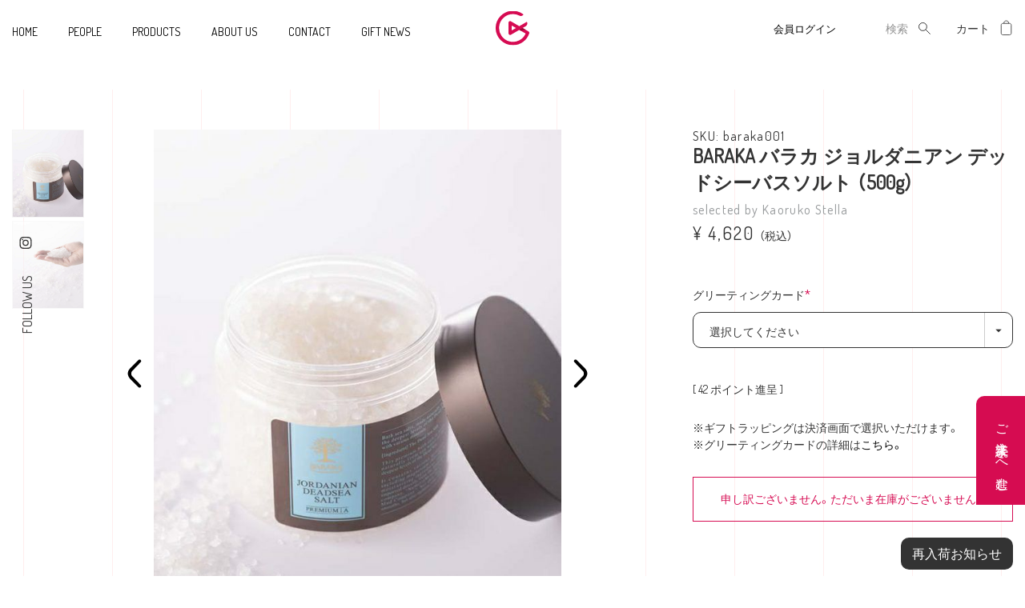

--- FILE ---
content_type: text/html;charset=UTF-8
request_url: https://giftliershop.com/c/search-situation/seasonal/baraka001
body_size: 14673
content:
<!DOCTYPE html>
<html lang="ja"><head>
  <meta charset="UTF-8">
  
  <title>BARAKA バラカ ジョルダニアン デッドシーバスソルト （500g） | GIFTLIER</title>
  <meta name="viewport" content="width=device-width">


    <meta name="description" content="BARAKA バラカ ジョルダニアン デッドシーバスソルト （500g） ビューティ&amp;リラックス（化粧品、美容ドリンク、ヘアケア） GIFTLIER">
    <meta name="keywords" content="BARAKA バラカ ジョルダニアン デッドシーバスソルト （500g）,ビューティ&amp;リラックス（化粧品、美容ドリンク、ヘアケア）,GIFTLIER">
  
  <link rel="stylesheet" href="https://giftlier.itembox.design/system/fs_style.css?t=20251118042553">
  <link rel="stylesheet" href="https://giftlier.itembox.design/generate/theme6/fs_original.css?t=20251118042553">
  
  <link rel="canonical" href="https://giftliershop.com/c/item/beauty-and-relax/baraka001">
  
  
  
  
  <script>
    window._FS=window._FS||{};_FS.val={"tiktok":{"enabled":false,"pixelCode":null},"recaptcha":{"enabled":false,"siteKey":null},"clientInfo":{"memberId":"guest","fullName":"ゲスト","lastName":"","firstName":"ゲスト","nickName":"ゲスト","stageId":"","stageName":"","subscribedToNewsletter":"false","loggedIn":"false","totalPoints":"","activePoints":"","pendingPoints":"","purchasePointExpiration":"","specialPointExpiration":"","specialPoints":"","pointRate":"","companyName":"","membershipCardNo":"","wishlist":"","prefecture":""},"enhancedEC":{"ga4Dimensions":{"userScope":{"login":"{@ member.logged_in @}","stage":"{@ member.stage_order @}"}},"amazonCheckoutName":"Amazon Pay","trackingId":"UA-178894074-1","dimensions":{"dimension1":{"key":"log","value":"{@ member.logged_in @}"},"dimension2":{"key":"mem","value":"{@ member.stage_order @}"}}},"shopKey":"giftlier","device":"PC","productType":"1","cart":{"stayOnPage":false}};
  </script>
  
  <script src="/shop/js/webstore-nr.js?t=20251118042553"></script>
  <script src="/shop/js/webstore-vg.js?t=20251118042553"></script>
  
    <script src="//r2.future-shop.jp/fs.giftlier/pc/recommend.js"></script>
  
  
  
  
    <meta property="og:title" content="BARAKA バラカ ジョルダニアン デッドシーバスソルト （500g） | GIFTLIER">
    <meta property="og:type" content="og:product">
    <meta property="og:url" content="https://giftliershop.com/c/search-situation/seasonal/baraka001">
    <meta property="og:image" content="https://giftlier.itembox.design/product/000/000000000032/000000000032-01-l.jpg?t&#x3D;20251118042553">
    <meta property="og:site_name" content="GIFTLIER">
    <meta property="og:description" content="BARAKA バラカ ジョルダニアン デッドシーバスソルト （500g） ビューティ&amp;リラックス（化粧品、美容ドリンク、ヘアケア） GIFTLIER">
    <meta property="product:price:amount" content="4620">
    <meta property="product:price:currency" content="JPY">
    <meta property="product:product_link" content="https://giftliershop.com/c/search-situation/seasonal/baraka001">
  
  
  
  
  
    <script type="text/javascript" >
      document.addEventListener('DOMContentLoaded', function() {
        _FS.CMATag('{"fs_member_id":"{@ member.id @}","fs_page_kind":"product","fs_product_url":"baraka001"}')
      })
    </script>
  
  
  <link rel="stylesheet" href="https://giftlier.itembox.design/item/css/slick.css?t=20251118042553">
<link rel="stylesheet" href="https://giftlier.itembox.design/item/css/common.css?t=20251118042553">
<script src="https://giftlier.itembox.design/item/js/jquery.min.js?t=20251118042553"></script>
<script src="https://giftlier.itembox.design/item/js/slick.min.js?t=20251118042553"></script>
<script src="https://giftlier.itembox.design/item/js/object-fit.js?t=20251118042553"></script>
<script src="https://giftlier.itembox.design/item/js/instagram.js?t=20251118042553"></script>
<script src="https://giftlier.itembox.design/item/js/common.js?t=20251118042553"></script>
<script type="text/javascript" src="//r2.future-shop.jp/fs.giftlier/pc/recommend.js" charset="UTF- 8"></script>

<script async src="https://www.googletagmanager.com/gtag/js?id=UA-178894074-1"></script>
<script><!--
_FS.setTrackingTag('%3C%21--+Google+Tag+Manager+--%3E%0A%3Cscript%3E%28function%28w%2Cd%2Cs%2Cl%2Ci%29%7Bw%5Bl%5D%3Dw%5Bl%5D%7C%7C%5B%5D%3Bw%5Bl%5D.push%28%7B%27gtm.start%27%3A%0Anew+Date%28%29.getTime%28%29%2Cevent%3A%27gtm.js%27%7D%29%3Bvar+f%3Dd.getElementsByTagName%28s%29%5B0%5D%2C%0Aj%3Dd.createElement%28s%29%2Cdl%3Dl%21%3D%27dataLayer%27%3F%27%26l%3D%27%2Bl%3A%27%27%3Bj.async%3Dtrue%3Bj.src%3D%0A%27https%3A%2F%2Fwww.googletagmanager.com%2Fgtm.js%3Fid%3D%27%2Bi%2Bdl%3Bf.parentNode.insertBefore%28j%2Cf%29%3B%0A%7D%29%28window%2Cdocument%2C%27script%27%2C%27dataLayer%27%2C%27GTM-5F4P78K%27%29%3B%3C%2Fscript%3E%0A%3C%21--+End+Google+Tag+Manager+--%3E');
--></script>
</head>
<body class="fs-body-product fs-body-product-baraka001" id="fs_ProductDetails">
<script><!--
_FS.setTrackingTag('%3C%21--+Google+Tag+Manager+%28noscript%29+--%3E%0A%3Cnoscript%3E%3Ciframe+src%3D%22https%3A%2F%2Fwww.googletagmanager.com%2Fns.html%3Fid%3DGTM-5F4P78K%22%0Aheight%3D%220%22+width%3D%220%22+style%3D%22display%3Anone%3Bvisibility%3Ahidden%22%3E%3C%2Fiframe%3E%3C%2Fnoscript%3E%0A%3C%21--+End+Google+Tag+Manager+%28noscript%29+--%3E');
--></script>
<div class="fs-l-page">
<header class="page-header">
<div class="sns_share_box pc">
<h2>FOLLOW US</h2>
<ul>

<!--li class="fb"><a href="https://www.facebook.com/sharer/sharer.php?u=https://giftliershop.com/" target="_blank"><img src="<?php// echo $this->getViewFileUrl('images/icon_facebook.svg'); ?>" /></a></li>
<li class="tw"><a href="https://twitter.com/intent/tweet?text=Giftlier https://giftliershop.com/" target="_blank"><img src="https://giftliershop.com/pub/static/frontend/Warp/giftlier/ja_JP/images/icon_twitter.svg" /></a></li-->
<li class="in"><a href="https://www.instagram.com/giftliershop?ref=badge" target="_blank"><img src="https://giftlier.itembox.design/item/icon_instagram.svg?t=20251118042553"></a></li></ul>
</div>
<div class="header content">
<div class="nav_left">
  <ul>
    <li><a href="/">HOME</a></li>
    <li><a href="/f/people">PEOPLE</a></li>
    <li class="products">
      <a href="/p/search">PRODUCTS</a>
      <div class="products_list">
        <div class="products_img">
          <h2>PRODUCTS</h2>
          <p>オンラインショップ</p>
        </div>
        <div class="sections nav-sections">
          <div class="section-items nav-sections-items" role="tablist">
            <div class="section-item-content nav-sections-item-content" id="store.menu" data-role="content" role="tabpanel" aria-hidden="false">
              <nav class="navigation" data-action="navigation">
                <ul id="ui-id-1" class="ui-menu ui-widget ui-widget-content ui-corner-all" role="menu" tabindex="0" aria-activedescendant="ui-id-9">
                  <li class="level0 nav-2 level-top parent ui-menu-item" role="presentation">
                    <ul class="level0 submenu ui-menu ui-widget ui-widget-content ui-corner-all" role="menu" aria-hidden="true" aria-expanded="false" style="display: none;">
                      <li class="level1 nav-2-1 first parent ui-menu-item" role="presentation">
                        <a href="/c/item/foods-and-drinks" aria-haspopup="true" id="ui-id-7" class="ui-corner-all" tabindex="-1" role="menuitem">
                          <span>グルメ</span>
                        </a>
                        <ul class="level1 submenu ui-menu ui-widget ui-widget-content ui-corner-all expanded" role="menu" aria-hidden="true" aria-expanded="false" style="display: none;">
                          <li class="level2 nav-2-1-1 first ui-menu-item" role="presentation">
                            <a href="/c/item/foods-and-drinks/seasoning" id="ui-id-13" class="ui-corner-all" tabindex="-1" role="menuitem">
                              <span>調味料、オイル、塩</span>
                            </a>
                          </li>
                          <li class="level2 nav-2-1-2 ui-menu-item" role="presentation">
                            <a href="/c/item/foods-and-drinks/gohan" id="ui-id-14" class="ui-corner-all" tabindex="-1" role="menuitem">
                              <span>ごはんに合う逸品</span>
                            </a>
                          </li>
                          <li class="level2 nav-2-1-3 ui-menu-item" role="presentation">
                            <a href="/c/item/foods-and-drinks/juice" id="ui-id-15" class="ui-corner-all" tabindex="-1" role="menuitem">
                              <span>ジュース</span>
                            </a>
                          </li>
                          <li class="level2 nav-2-1-4 ui-menu-item" role="presentation">
                            <a href="/c/item/foods-and-drinks/sweets" id="ui-id-16" class="ui-corner-all" tabindex="-1" role="menuitem">
                              <span>お菓子</span>
                            </a>
                          </li>
                          <li class="level2 nav-2-1-5 last ui-menu-item" role="presentation">
                            <a href="/c/item/foods-and-drinks/wine" id="ui-id-17" class="ui-corner-all" tabindex="-1" role="menuitem">
                              <span>ワイングッズ</span>
                            </a>
                          </li>
                        </ul>
                      </li>
                      <li class="level1 nav-2-2 parent ui-menu-item" role="presentation">
                        <a href="/c/item/fashion" aria-haspopup="true" id="ui-id-8" class="ui-corner-all" tabindex="-1" role="menuitem">
                          <span>ファッション</span>
                        </a>
                        <ul class="level1 submenu ui-menu ui-widget ui-widget-content ui-corner-all expanded" role="menu" aria-expanded="false" style="display: none; position: relative; top: 71px; left: 0.4375px;" aria-hidden="true">
                          <li class="level2 nav-2-2-1 first ui-menu-item" role="presentation">
                            <a href="/c/item/fashion/accessories" id="ui-id-18" class="ui-corner-all" tabindex="-1" role="menuitem">
                              <span>ジュエリー・アクセサリー</span>
                            </a>
                          </li>
                          <li class="level2 nav-2-2-2 ui-menu-item" role="presentation">
                            <a href="/c/item/fashion/variety" id="ui-id-19" class="ui-corner-all" tabindex="-1" role="menuitem">
                              <span>小物</span>
                            </a>
                          </li>
                          <li class="level2 nav-2-2-3 last ui-menu-item" role="presentation">
                            <a href="/c/item/fashion/golf" id="ui-id-20" class="ui-corner-all" tabindex="-1" role="menuitem">
                              <span>ゴルフ</span>
                            </a>
                          </li>
                        </ul>
                      </li>
                      <li class="level1 nav-2-3 parent ui-menu-item" role="presentation">
                        <a href="/c/item/life" aria-haspopup="true" id="ui-id-9" class="ui-corner-all" tabindex="-1" role="menuitem">
                          <span>ライフスタイル</span>
                        </a>
                        <ul class="level1 submenu ui-menu ui-widget ui-widget-content ui-corner-all expanded" role="menu" aria-hidden="true" aria-expanded="false" style="display: none;">
                          <li class="level2 nav-2-3-1 first ui-menu-item" role="presentation">
                            <a href="/c/item/life/appliance" id="ui-id-21" class="ui-corner-all" tabindex="-1" role="menuitem">
                              <span>家電</span>
                            </a>
                          </li>
                          <li class="level2 nav-2-3-2 ui-menu-item" role="presentation">
                            <a href="/c/item/life/kitchenware" id="ui-id-22" class="ui-corner-all" tabindex="-1" role="menuitem">
                              <span>調理器具</span>
                            </a>
                          </li>
                          <li class="level2 nav-2-3-3 ui-menu-item" role="presentation">
                            <a href="/c/item/life/houseware" id="ui-id-23" class="ui-corner-all" tabindex="-1" role="menuitem">
                              <span>インテリア雑貨</span>
                            </a>
                          </li>
                          <li class="level2 nav-2-3-4 ui-menu-item" role="presentation">
                            <a href="/c/item/life/bath" id="ui-id-24" class="ui-corner-all" tabindex="-1" role="menuitem">
                              <span>バス用品</span>
                            </a>
                          </li>
                          <li class="level2 nav-2-3-5 last ui-menu-item" role="presentation">
                            <a href="/c/item/life/dishes" id="ui-id-25" class="ui-corner-all" tabindex="-1" role="menuitem">
                              <span>食器・グラス</span>
                            </a>
                          </li>
                        </ul>
                      </li>
                      <li class="level1 nav-2-4 parent ui-menu-item" role="presentation">
                        <a href="/c/item/beauty-and-relax" aria-haspopup="true" id="ui-id-10" class="ui-corner-all" tabindex="-1" role="menuitem">
                          <span>ビューティ・リラックス</span>
                        </a>
                        <ul class="level1 submenu ui-menu ui-widget ui-widget-content ui-corner-all expanded" role="menu" aria-hidden="true" aria-expanded="false" style="display: none;">
                          <li class="level2 nav-2-4-1 first ui-menu-item" role="presentation">
                            <a href="/c/item/beauty-and-relax/cosmetic-product" id="ui-id-26" class="ui-corner-all" tabindex="-1" role="menuitem">
                              <span>化粧品</span>
                            </a>
                          </li>
                          <li class="level2 nav-2-4-2 ui-menu-item" role="presentation">
                            <a href="/c/item/beauty-and-relax/drink" id="ui-id-27" class="ui-corner-all" tabindex="-1" role="menuitem">
                              <span>美容ドリンク</span>
                            </a>
                          </li>
                          <li class="level2 nav-2-4-3 last ui-menu-item" role="presentation">
                            <a href="/c/item/beauty-and-relax/haircare" id="ui-id-28" class="ui-corner-all" tabindex="-1" role="menuitem">
                              <span>ヘアケア</span>
                            </a>
                          </li>
                        </ul>
                      </li>
                      <li class="level1 nav-2-5 parent ui-menu-item" role="presentation">
                        <a href="/c/item/baby_kids" aria-haspopup="true" id="ui-id-11" class="ui-corner-all" tabindex="-1" role="menuitem">
                          <span>ベビーグッズ</span>
                        </a>
                        <ul class="level1 submenu ui-menu ui-widget ui-widget-content ui-corner-all expanded" role="menu" aria-hidden="true" aria-expanded="false" style="display: none;">
                          <li class="level2 nav-2-5-1 first ui-menu-item" role="presentation">
                            <a href="/c/item/baby/clothes" id="ui-id-29" class="ui-corner-all" tabindex="-1" role="menuitem">
                              <span>洋服</span>
                            </a>
                          </li>
                          <li class="level2 nav-2-5-2 last ui-menu-item" role="presentation">
                            <a href="/c/item/baby/baby-accessories" id="ui-id-30" class="ui-corner-all" tabindex="-1" role="menuitem">
                              <span>雑貨・小物</span>
                            </a>
                          </li>
                        </ul>
                      </li>
                      <li class="level1 nav-2-6 last parent ui-menu-item" role="presentation">
                        <a href="/c/item/activity-gift" aria-haspopup="true" id="ui-id-12" class="ui-corner-all" tabindex="-1" role="menuitem">
                          <span>体験型ギフト</span>
                        </a>
                        <ul class="level1 submenu ui-menu ui-widget ui-widget-content ui-corner-all expanded" role="menu" aria-hidden="true" aria-expanded="false" style="display: none;">
                          <li class="level2 nav-2-6-1 first last ui-menu-item" role="presentation">
                            <a href="/c/item/activity-gift/lodging" id="ui-id-31" class="ui-corner-all" tabindex="-1" role="menuitem">
                              <span>泊まる</span>
                            </a>
                          </li>
                        </ul>
                      </li>
                    </ul>
                  </li>
                  <li class="level0 nav-3 level-top parent ui-menu-item" role="presentation">
                    <a href="/c/professional" class="level-top ui-corner-all" aria-haspopup="true" id="ui-id-4" tabindex="-1" role="menuitem">
                      <span>推薦者で探す</span>
                    </a>
                    <ul class="level0 submenu ui-menu ui-widget ui-widget-content ui-corner-all" role="menu" aria-hidden="true" aria-expanded="false" style="display: none;">
                      <li class="level1 nav-3-1 first ui-menu-item" role="presentation">
                        <a href="/c/professional/management" id="ui-id-32" class="ui-corner-all" tabindex="-1" role="menuitem">
                          <span>経営者</span>
                        </a>
                      </li>
                      <li class="level1 nav-3-2 ui-menu-item" role="presentation">
                        <a href="/c/professional/beauty" id="ui-id-33" class="ui-corner-all" tabindex="-1" role="menuitem">
                          <span>美のプロフェッショナル</span>
                        </a>
                      </li>
                      <li class="level1 nav-3-3 ui-menu-item" role="presentation">
                        <a href="/c/professional/pr" id="ui-id-34" class="ui-corner-all" tabindex="-1" role="menuitem">
                          <span>名物広報・PR</span>
                        </a>
                      </li>
                      <li class="level1 nav-3-4 ui-menu-item" role="presentation">
                        <a href="/c/professional/food-master" id="ui-id-35" class="ui-corner-all" tabindex="-1" role="menuitem">
                          <span>食の達人</span>
                        </a>
                      </li>
                      <li class="level1 nav-3-5 ui-menu-item" role="presentation">
                        <a href="/c/professional/interior-designer" id="ui-id-36" class="ui-corner-all" tabindex="-1" role="menuitem">
                          <span>インテリア・空間演出の達人</span>
                        </a>
                      </li>
                      <li class="level1 nav-3-6 ui-menu-item" role="presentation">
                        <a href="/c/professional/secretary" id="ui-id-37" class="ui-corner-all" tabindex="-1" role="menuitem">
                          <span>美人秘書</span>
                        </a>
                      </li>
                      <li class="level1 nav-3-7 ui-menu-item" role="presentation">
                        <a href="/c/professional/editor" id="ui-id-38" class="ui-corner-all" tabindex="-1" role="menuitem">
                          <span>ファッションの賢人</span>
                        </a>
                      </li>
                      <li class="level1 nav-3-8 last ui-menu-item" role="presentation">
                        <a href="/c/professional/editor-writer" id="ui-id-39" class="ui-corner-all" tabindex="-1" role="menuitem">
                          <span>エディター/ライター</span>
                        </a>
                      </li>
                    </ul>
                  </li>
                  <li class="level0 nav-4 level-top parent ui-menu-item" role="presentation">
                    <a href="/c/search-situation" class="level-top ui-corner-all" aria-haspopup="true" id="ui-id-5" tabindex="-1" role="menuitem">
                      <span>贈りかたで探す</span>
                    </a>
                    <ul class="level0 submenu ui-menu ui-widget ui-widget-content ui-corner-all" role="menu" aria-hidden="true" aria-expanded="false" style="display: none;">
                      <li class="level1 nav-4-1 first ui-menu-item" role="presentation">
                        <a href="/c/search-situation/housewarming" id="ui-id-40" class="ui-corner-all" tabindex="-1" role="menuitem">
                          <span>新築・引越し祝い</span>
                        </a>
                      </li>
                      <li class="level1 nav-4-2 ui-menu-item" role="presentation">
                        <a href="/c/search-situation/seasonal" id="ui-id-41" class="ui-corner-all" tabindex="-1" role="menuitem">
                          <span>季節の贈り物</span>
                        </a>
                      </li>
                      <li class="level1 nav-4-3 ui-menu-item" role="presentation">
                        <a href="/c/search-situation/valentines-day" id="ui-id-42" class="ui-corner-all" tabindex="-1" role="menuitem">
                          <span>バレンタインデー</span>
                        </a>
                      </li>
                      <li class="level1 nav-4-4 ui-menu-item" role="presentation">
                        <a href="/c/search-situation/white-day" id="ui-id-43" class="ui-corner-all" tabindex="-1" role="menuitem">
                          <span>ホワイトデー</span>
                        </a>
                      </li>
                      <li class="level1 nav-4-5 ui-menu-item" role="presentation">
                        <a href="/c/search-situation/birthday" id="ui-id-44" class="ui-corner-all" tabindex="-1" role="menuitem">
                          <span>誕生日祝い</span>
                        </a>
                      </li>
                      <li class="level1 nav-4-6 ui-menu-item" role="presentation">
                        <a href="/c/search-situation/recovery" id="ui-id-45" class="ui-corner-all" tabindex="-1" role="menuitem">
                          <span>快気祝い</span>
                        </a>
                      </li>
                      <li class="level1 nav-4-7 ui-menu-item" role="presentation">
                        <a href="/c/search-situation/wedding" id="ui-id-46" class="ui-corner-all" tabindex="-1" role="menuitem">
                          <span>結婚祝い</span>
                        </a>
                      </li>
                      <li class="level1 nav-4-8 ui-menu-item" role="presentation">
                        <a href="/c/search-situation/baby-gifts" id="ui-id-47" class="ui-corner-all" tabindex="-1" role="menuitem">
                          <span>出産祝い</span>
                        </a>
                      </li>
                      <li class="level1 nav-4-9 ui-menu-item" role="presentation">
                        <a href="/c/search-situation/christmas" id="ui-id-48" class="ui-corner-all" tabindex="-1" role="menuitem">
                          <span>クリスマスギフト</span>
                        </a>
                      </li>
                      <li class="level1 nav-4-10 ui-menu-item" role="presentation">
                        <a href="/c/search-situation/fathers-day" id="ui-id-49" class="ui-corner-all" tabindex="-1" role="menuitem">
                          <span>父の日</span>
                        </a>
                      </li>
                      <li class="level1 nav-4-11 ui-menu-item" role="presentation">
                        <a href="/c/search-situation/mothers-day" id="ui-id-50" class="ui-corner-all" tabindex="-1" role="menuitem">
                          <span>母の日</span>
                        </a>
                      </li>
                      <li class="level1 nav-4-12 ui-menu-item" role="presentation">
                        <a href="/c/search-situation/petite-gift" id="ui-id-51" class="ui-corner-all" tabindex="-1" role="menuitem">
                          <span>手土産・プチギフト</span>
                        </a>
                      </li>
                      <li class="level1 nav-4-13 last ui-menu-item" role="presentation">
                        <a href="/c/search-situation/experience" id="ui-id-52" class="ui-corner-all" tabindex="-1" role="menuitem">
                          <span>体験型ギフト</span>
                        </a>
                      </li>
                    </ul>
                  </li>
                  <li class="level0 nav-5 last level-top ui-menu-item" role="presentation">
                    <a href="/souvenir" class="level-top ui-corner-all" id="ui-id-6" tabindex="-1" role="menuitem">
                      <span>手土産部</span>
                    </a>
                  </li>
                </ul>
              </nav>
            </div>
          </div>
        </div>
      </div>
    </li>
    <li><a href="/f/about">ABOUT US</a></li>
    <li><a href="/f/contact">CONTACT</a></li>
<li><a href="/f/giftnews">GIFT NEWS</a></li>
  </ul>
</div>

<strong class="logo">
  <img src="https://giftlier.itembox.design/item/logo.svg?t=20251118042553" alt="" width="148" height="43">
</strong>
<div class="panel header">
  <div class="authorization-link signup fs-clientInfo">
    <a href="/p/login" class="login login-{@ member.logged_in @}">会員ログイン</a>
    <a href="/p/logout" class="logout login-{@ member.logged_in @}">LOGOUT</a>
  </div>
  <div class="block block-search">
    <div class="block block-title"><strong>検索</strong></div>
    <div class="block block-content">
      <form class="form minisearch" id="search_mini_form" action="/p/search" method="get">
        <div class="field search">
          <div class="control">
            <input id="search" type="text" name="keyword" value="" placeholder="検索" class="input-text" maxlength="128" role="combobox" aria-haspopup="false" aria-autocomplete="both" autocomplete="off">
            <div id="search_autocomplete" class="search-autocomplete"></div>
          </div>
        </div>
        <div class="actions">
          <button type="submit" title="検索" class="action search"><span>検索</span></button>
        </div>
      </form>
      <script type="application/ld+json">
        {
          "@context": "http://schema.org",
          "@type": "WebSite",
          "url": "https://giftliershop.com",
          "potentialAction": {
            "@type": "SearchAction",
            "target": "https://giftliershop.com/p/search?keyword={search_term_string}",
            "query-input": "required name=search_term_string"
          }
        }
      </script>
    </div>
  </div>

  <div class="minicart-wrapper">
    <a class="action showcart" href="/p/cart">
      <span class="text">マイカート</span>
      <span class="counter qty fs-p-cartItemNumber fs-client-cart-count fs-clientInfo"></span>
    </a>
  </div>

  <!-- nav_ sp -------------------------------------------------------------------------->
  <button id="menu_btn" class="ps" aria-controls="menu" aria-expanded="false"><i class="menu_icon"><span></span><span></span><span></span><span></span></i></button>
  <div class="nav_sp">
    <form id="search_form_sp" action="/p/search" method="get">
      <div class="field search">
        <div class="control">
          <input id="search_sp" type="text" name="keyword" value="" placeholder="SEARCH" class="input-text" maxlength="128" role="combobox" aria-haspopup="false" aria-autocomplete="both" autocomplete="off">
          <div class="block block-title"><strong>検索</strong></div>
        </div>
      </div>
    </form>
    <ul>
      <li><a href="/">HOME</a></li>
      <li><a href="/f/people">PEOPLE</a></li>
      <li class="products">
        <a class="disabled" href="/p/search">PRODUCTS</a>
        <div class="products_list">
          <ul class="header links">
            <ul>
              <li class="level0 nav-1">
                <a href="/p/search">
                  <span>全商品を検索</span>
                </a>
              </li>
            </ul>
            <nav class="navigation" data-action="navigation">
              <ul id="ui-id-1" class="ui-menu ui-widget ui-widget-content ui-corner-all" role="menu" tabindex="0" aria-activedescendant="ui-id-9">
                <li class="level0 nav-2 level-top parent ui-menu-item" role="presentation">
                  <a href="/p/search" class="level-top ui-corner-all" aria-haspopup="true" id="ui-id-55" tabindex="-1" role="menuitem">
                    <span>商品で探す</span>
                  </a>
                  <ul class="level0 submenu ui-menu ui-widget ui-widget-content ui-corner-all" role="menu" aria-hidden="true" aria-expanded="false" style="display: none;">
                    <li class="level1 nav-2-1 first parent ui-menu-item" role="presentation">
                      <a href="/c/item/foods-and-drinks" aria-haspopup="true" id="ui-id-7" class="ui-corner-all" tabindex="-1" role="menuitem">
                        <span>グルメ</span>
                      </a>
                      <ul class="level1 submenu ui-menu ui-widget ui-widget-content ui-corner-all expanded" role="menu" aria-hidden="true" aria-expanded="false" style="display: none;">
                        <li class="level2 nav-2-1-1 first ui-menu-item" role="presentation">
                          <a href="/c/item/foods-and-drinks/seasoning" id="ui-id-13" class="ui-corner-all" tabindex="-1" role="menuitem">
                            <span>調味料、オイル、塩</span>
                          </a>
                        </li>
                        <li class="level2 nav-2-1-2 ui-menu-item" role="presentation">
                          <a href="/c/item/foods-and-drinks/gohan" id="ui-id-14" class="ui-corner-all" tabindex="-1" role="menuitem">
                            <span>ごはんに合う逸品</span>
                          </a>
                        </li>
                        <li class="level2 nav-2-1-3 ui-menu-item" role="presentation">
                          <a href="/c/item/foods-and-drinks/juice" id="ui-id-15" class="ui-corner-all" tabindex="-1" role="menuitem">
                            <span>ジュース</span>
                          </a>
                        </li>
                        <li class="level2 nav-2-1-4 ui-menu-item" role="presentation">
                          <a href="/c/item/foods-and-drinks/sweets" id="ui-id-16" class="ui-corner-all" tabindex="-1" role="menuitem">
                            <span>お菓子</span>
                          </a>
                        </li>
                        <li class="level2 nav-2-1-5 last ui-menu-item" role="presentation">
                          <a href="/c/item/foods-and-drinks/wine" id="ui-id-17" class="ui-corner-all" tabindex="-1" role="menuitem">
                            <span>ワイングッズ</span>
                          </a>
                        </li>
                      </ul>
                    </li>
                    <li class="level1 nav-2-2 parent ui-menu-item" role="presentation">
                      <a href="/c/item/fashion" aria-haspopup="true" id="ui-id-8" class="ui-corner-all" tabindex="-1" role="menuitem">
                        <span>ファッション</span>
                      </a>
                      <ul class="level1 submenu ui-menu ui-widget ui-widget-content ui-corner-all expanded" role="menu" aria-expanded="false" style="display: none; position: relative; top: 71px; left: 0.4375px;" aria-hidden="true">
                        <li class="level2 nav-2-2-1 first ui-menu-item" role="presentation">
                          <a href="/c/item/fashion/accessories" id="ui-id-18" class="ui-corner-all" tabindex="-1" role="menuitem">
                            <span>ジュエリー・アクセサリー</span>
                          </a>
                        </li>
                        <li class="level2 nav-2-2-2 ui-menu-item" role="presentation">
                          <a href="/c/item/fashion/variety" id="ui-id-19" class="ui-corner-all" tabindex="-1" role="menuitem">
                            <span>小物</span>
                          </a>
                        </li>
                        <li class="level2 nav-2-2-3 last ui-menu-item" role="presentation">
                          <a href="/c/item/fashion/golf" id="ui-id-20" class="ui-corner-all" tabindex="-1" role="menuitem">
                            <span>ゴルフ</span>
                          </a>
                        </li>
                      </ul>
                    </li>
                    <li class="level1 nav-2-3 parent ui-menu-item" role="presentation">
                      <a href="/c/item/life" aria-haspopup="true" id="ui-id-9" class="ui-corner-all" tabindex="-1" role="menuitem">
                        <span>ライフスタイル</span>
                      </a>
                      <ul class="level1 submenu ui-menu ui-widget ui-widget-content ui-corner-all expanded" role="menu" aria-hidden="true" aria-expanded="false" style="display: none;">
                        <li class="level2 nav-2-3-1 first ui-menu-item" role="presentation">
                          <a href="/c/item/life/appliance" id="ui-id-21" class="ui-corner-all" tabindex="-1" role="menuitem">
                            <span>家電</span>
                          </a>
                        </li>
                        <li class="level2 nav-2-3-2 ui-menu-item" role="presentation">
                          <a href="/c/item/life/kitchenware" id="ui-id-22" class="ui-corner-all" tabindex="-1" role="menuitem">
                            <span>調理器具</span>
                          </a>
                        </li>
                        <li class="level2 nav-2-3-3 ui-menu-item" role="presentation">
                          <a href="/c/item/life/houseware" id="ui-id-23" class="ui-corner-all" tabindex="-1" role="menuitem">
                            <span>インテリア雑貨</span>
                          </a>
                        </li>
                        <li class="level2 nav-2-3-4 ui-menu-item" role="presentation">
                          <a href="/c/item/life/bath" id="ui-id-24" class="ui-corner-all" tabindex="-1" role="menuitem">
                            <span>バス用品</span>
                          </a>
                        </li>
                        <li class="level2 nav-2-3-5 last ui-menu-item" role="presentation">
                          <a href="/c/item/life/dishes" id="ui-id-25" class="ui-corner-all" tabindex="-1" role="menuitem">
                            <span>食器・グラス</span>
                          </a>
                        </li>
                      </ul>
                    </li>
                    <li class="level1 nav-2-4 parent ui-menu-item" role="presentation">
                      <a href="/c/item/beauty-and-relax" aria-haspopup="true" id="ui-id-10" class="ui-corner-all" tabindex="-1" role="menuitem">
                        <span>ビューティ・リラックス</span>
                      </a>
                      <ul class="level1 submenu ui-menu ui-widget ui-widget-content ui-corner-all expanded" role="menu" aria-hidden="true" aria-expanded="false" style="display: none;">
                        <li class="level2 nav-2-4-1 first ui-menu-item" role="presentation">
                          <a href="/c/item/beauty-and-relax/cosmetic-product" id="ui-id-26" class="ui-corner-all" tabindex="-1" role="menuitem">
                            <span>化粧品</span>
                          </a>
                        </li>
                        <li class="level2 nav-2-4-2 ui-menu-item" role="presentation">
                          <a href="/c/item/beauty-and-relax/drink" id="ui-id-27" class="ui-corner-all" tabindex="-1" role="menuitem">
                            <span>美容ドリンク</span>
                          </a>
                        </li>
                        <li class="level2 nav-2-4-3 last ui-menu-item" role="presentation">
                          <a href="/c/item/beauty-and-relax/haircare" id="ui-id-28" class="ui-corner-all" tabindex="-1" role="menuitem">
                            <span>ヘアケア</span>
                          </a>
                        </li>
                      </ul>
                    </li>
                    <li class="level1 nav-2-5 parent ui-menu-item" role="presentation">
                      <a href="/c/item/baby" aria-haspopup="true" id="ui-id-11" class="ui-corner-all" tabindex="-1" role="menuitem">
                        <span>ベビーグッズ</span>
                      </a>
                      <ul class="level1 submenu ui-menu ui-widget ui-widget-content ui-corner-all expanded" role="menu" aria-hidden="true" aria-expanded="false" style="display: none;">
                        <li class="level2 nav-2-5-1 first ui-menu-item" role="presentation">
                          <a href="/c/item/baby/clothes" id="ui-id-29" class="ui-corner-all" tabindex="-1" role="menuitem">
                            <span>洋服</span>
                          </a>
                        </li>
                        <li class="level2 nav-2-5-2 last ui-menu-item" role="presentation">
                          <a href="/c/item/baby/baby-accessories" id="ui-id-30" class="ui-corner-all" tabindex="-1" role="menuitem">
                            <span>雑貨・小物</span>
                          </a>
                        </li>
                      </ul>
                    </li>
                    <li class="level1 nav-2-6 last parent ui-menu-item" role="presentation">
                      <a href="/c/item/activity-gift" aria-haspopup="true" id="ui-id-12" class="ui-corner-all" tabindex="-1" role="menuitem">
                        <span>体験型ギフト</span>
                      </a>
                      <ul class="level1 submenu ui-menu ui-widget ui-widget-content ui-corner-all expanded" role="menu" aria-hidden="true" aria-expanded="false" style="display: none;">
                        <li class="level2 nav-2-6-1 first last ui-menu-item" role="presentation">
                          <a href="/c/item/activity-gift/lodging" id="ui-id-31" class="ui-corner-all" tabindex="-1" role="menuitem">
                            <span>泊まる</span>
                          </a>
                        </li>
                      </ul>
                    </li>
                  </ul>
                </li>
                <li class="level0 nav-3 level-top parent ui-menu-item" role="presentation">
                  <a href="/c/professional" class="level-top ui-corner-all" aria-haspopup="true" id="ui-id-4" tabindex="-1" role="menuitem">
                    <span>推薦者で探す</span>
                  </a>
                  <ul class="level0 submenu ui-menu ui-widget ui-widget-content ui-corner-all" role="menu" aria-hidden="true" aria-expanded="false" style="display: none;">
                    <li class="level1 nav-3-1 first ui-menu-item" role="presentation">
                      <a href="/c/professional/management" id="ui-id-32" class="ui-corner-all" tabindex="-1" role="menuitem">
                        <span>経営者</span>
                      </a>
                    </li>
                    <li class="level1 nav-3-2 ui-menu-item" role="presentation">
                      <a href="/c/professional/beauty" id="ui-id-33" class="ui-corner-all" tabindex="-1" role="menuitem">
                        <span>美のプロフェッショナル</span>
                      </a>
                    </li>
                    <li class="level1 nav-3-3 ui-menu-item" role="presentation">
                      <a href="/c/professional/pr" id="ui-id-34" class="ui-corner-all" tabindex="-1" role="menuitem">
                        <span>名物広報・PR</span>
                      </a>
                    </li>
                    <li class="level1 nav-3-4 ui-menu-item" role="presentation">
                      <a href="/c/professional/food-master" id="ui-id-35" class="ui-corner-all" tabindex="-1" role="menuitem">
                        <span>食の達人</span>
                      </a>
                    </li>
                    <li class="level1 nav-3-5 ui-menu-item" role="presentation">
                      <a href="/c/professional/interior-designer" id="ui-id-36" class="ui-corner-all" tabindex="-1" role="menuitem">
                        <span>インテリア・空間演出の達人</span>
                      </a>
                    </li>
                    <li class="level1 nav-3-6 ui-menu-item" role="presentation">
                      <a href="/c/professional/secretary" id="ui-id-37" class="ui-corner-all" tabindex="-1" role="menuitem">
                        <span>美人秘書</span>
                      </a>
                    </li>
                    <li class="level1 nav-3-7 ui-menu-item" role="presentation">
                      <a href="/c/professional/editor" id="ui-id-38" class="ui-corner-all" tabindex="-1" role="menuitem">
                        <span>ファッションの賢人</span>
                      </a>
                    </li>
                    <li class="level1 nav-3-8 last ui-menu-item" role="presentation">
                      <a href="/c/professional/editor-writer" id="ui-id-39" class="ui-corner-all" tabindex="-1" role="menuitem">
                        <span>エディター/ライター</span>
                      </a>
                    </li>
                  </ul>
                </li>
                <li class="level0 nav-4 level-top parent ui-menu-item" role="presentation">
                  <a href="/c/search-situation" class="level-top ui-corner-all" aria-haspopup="true" id="ui-id-5" tabindex="-1" role="menuitem">
                    <span>贈りかたで探す</span>
                  </a>
                  <ul class="level0 submenu ui-menu ui-widget ui-widget-content ui-corner-all" role="menu" aria-hidden="true" aria-expanded="false" style="display: none;">
                    <li class="level1 nav-4-1 first ui-menu-item" role="presentation">
                      <a href="/c/search-situation/housewarming" id="ui-id-40" class="ui-corner-all" tabindex="-1" role="menuitem">
                        <span>新築・引越し祝い</span>
                      </a>
                    </li>
                    <li class="level1 nav-4-2 ui-menu-item" role="presentation">
                      <a href="/c/search-situation/seasonal" id="ui-id-41" class="ui-corner-all" tabindex="-1" role="menuitem">
                        <span>季節の贈り物</span>
                      </a>
                    </li>
                    <li class="level1 nav-4-3 ui-menu-item" role="presentation">
                      <a href="/c/search-situation/valentines-day" id="ui-id-42" class="ui-corner-all" tabindex="-1" role="menuitem">
                        <span>バレンタインデー</span>
                      </a>
                    </li>
                    <li class="level1 nav-4-4 ui-menu-item" role="presentation">
                      <a href="/c/search-situation/white-day" id="ui-id-43" class="ui-corner-all" tabindex="-1" role="menuitem">
                        <span>ホワイトデー</span>
                      </a>
                    </li>
                    <li class="level1 nav-4-5 ui-menu-item" role="presentation">
                      <a href="/c/search-situation/birthday" id="ui-id-44" class="ui-corner-all" tabindex="-1" role="menuitem">
                        <span>誕生日祝い</span>
                      </a>
                    </li>
                    <li class="level1 nav-4-6 ui-menu-item" role="presentation">
                      <a href="/c/search-situation/recovery" id="ui-id-45" class="ui-corner-all" tabindex="-1" role="menuitem">
                        <span>快気祝い</span>
                      </a>
                    </li>
                    <li class="level1 nav-4-7 ui-menu-item" role="presentation">
                      <a href="/c/search-situation/wedding" id="ui-id-46" class="ui-corner-all" tabindex="-1" role="menuitem">
                        <span>結婚祝い</span>
                      </a>
                    </li>
                    <li class="level1 nav-4-8 ui-menu-item" role="presentation">
                      <a href="/c/search-situation/baby-gifts" id="ui-id-47" class="ui-corner-all" tabindex="-1" role="menuitem">
                        <span>出産祝い</span>
                      </a>
                    </li>
                    <li class="level1 nav-4-9 ui-menu-item" role="presentation">
                      <a href="/c/search-situation/christmas" id="ui-id-48" class="ui-corner-all" tabindex="-1" role="menuitem">
                        <span>クリスマスギフト</span>
                      </a>
                    </li>
                    <li class="level1 nav-4-10 ui-menu-item" role="presentation">
                      <a href="/c/search-situation/fathers-day" id="ui-id-49" class="ui-corner-all" tabindex="-1" role="menuitem">
                        <span>父の日</span>
                      </a>
                    </li>
                    <li class="level1 nav-4-11 ui-menu-item" role="presentation">
                      <a href="/c/search-situation/mothers-day" id="ui-id-50" class="ui-corner-all" tabindex="-1" role="menuitem">
                        <span>母の日</span>
                      </a>
                    </li>
                    <li class="level1 nav-4-12 ui-menu-item" role="presentation">
                      <a href="/c/search-situation/petite-gift" id="ui-id-51" class="ui-corner-all" tabindex="-1" role="menuitem">
                        <span>手土産・プチギフト</span>
                      </a>
                    </li>
                    <li class="level1 nav-4-13 last ui-menu-item" role="presentation">
                      <a href="/c/search-situation/experience" id="ui-id-52" class="ui-corner-all" tabindex="-1" role="menuitem">
                        <span>体験型ギフト</span>
                      </a>
                    </li>
                  </ul>
                </li>
                <li class="level0 nav-5 last level-top ui-menu-item" role="presentation">
                  <a href="/souvenir" class="level-top ui-corner-all" id="ui-id-6" tabindex="-1" role="menuitem">
                    <span>手土産部</span>
                  </a>
                </li>
              </ul>
            </nav>
          </ul>
        </div>
      </li>
    </ul>
    <ul class="gray">
      <li><a href="/f/about">ABOUT US</a></li>
      <li><a href="/f/contact">CONTACT</a></li>
    </ul>
    <p class="copyright">© 2018 Giftlier All right reserved</p>
  </div><!-- /.nav_sp -->
  <!-- nav_ sp -------------------------------------------------------------------------->

</div><!-- /.panel_header -->


</div>

</header>
<main id="maincontent" class="page-main columns"><div id="fs-page-error-container" class="fs-c-panelContainer">
  
  
</div>
<!-- **商品詳細エリア（システムパーツグループ）↓↓ -->
<form id="fs_form">
<input type="hidden" name="productId" value="32">

<div class="fs-l-productLayout fs-system-product" data-product-id="32" data-vertical-variation-no="" data-horizontal-variation-no="">
<div class="product media"><div id="slider_img"><!-- **商品画像繰り返しパーツ（システムパーツ） ↓↓ -->


  <div class="fs-c-productPlainImage fs-c-productPlainImage--0">
    <img data-layzr="https://giftlier.itembox.design/product/000/000000000032/000000000032-01-l.jpg?t&#x3D;20251118042553" alt="" src="https://giftlier.itembox.design/item/src/loading.svg?t&#x3D;20251118042553">
  </div>



  <div class="fs-c-productPlainImage fs-c-productPlainImage--1">
    <img data-layzr="https://giftlier.itembox.design/product/000/000000000032/000000000032-02-l.jpg?t&#x3D;20251118042553" alt="" src="https://giftlier.itembox.design/item/src/loading.svg?t&#x3D;20251118042553">
  </div>


<!-- **商品画像繰り返しパーツ（システムパーツ） ↑↑ --></div></div>
<div class="product-info-main">
<!-- **商品番号パーツ（システムパーツ）↓↓ -->
<div class="fs-c-productNumber">
  <span class="fs-c-productNumber__label">商品番号</span>
  <span class="fs-c-productNumber__number">baraka001</span>
</div>
<!-- **商品番号パーツ（システムパーツ）↑↑ -->

<!-- **商品名パーツ（システムパーツ）↓↓ -->
<h1 class="fs-c-productNameHeading fs-c-heading">
  
  <span class="fs-c-productNameHeading__name">BARAKA バラカ ジョルダニアン デッドシーバスソルト （500g）</span>
</h1>
<!-- **商品名パーツ（システムパーツ）↑↑ -->
<div class="recommend_name">Kaoruko Stella</div>
<!-- **商品価格パーツ（システムパーツ）↓↓ -->

<div class="fs-c-productPrices fs-c-productPrices--productDetail">
<div class="fs-c-productPrice fs-c-productPrice--selling">

  
    
    <span class="fs-c-productPrice__main">
      
        <span class="fs-c-productPrice__main__label">当店特別価格</span>
      
      <span class="fs-c-productPrice__main__price fs-c-price">
        <span class="fs-c-price__currencyMark">&yen;</span>
        <span class="fs-c-price__value">4,620</span>
      </span>
    </span>
    <span class="fs-c-productPrice__addon">
      <span class="fs-c-productPrice__addon__label">税込</span>
    </span>
    
  

</div>

</div>

<!-- **商品価格パーツ（システムパーツ）↑↑ -->

<!-- **項目選択肢パーツ（システムパーツ）↓↓ -->
<dl class="fs-c-productSelection">
  
  
  <input type="hidden" name="productOptions[1].id" value="1">
  <dt class="fs-c-productSelection__name">
    
    <label for="option_1" class="fs-c-productSelection__label">グリーティングカード<span class="fs-c-requiredMark">(必須)</span></label>
    
  </dt>
  
  <dd class="fs-c-productSelection__selection">
    <div class="fs-c-productSelection__field">
      <div class="fs-c-dropdown">
        <select id="option_1" name="productOptions[1].value" class="fs-c-dropdown__menu">
          
          <option value="">選択してください</option>
          
          
          <option value="グリーティングカードなし">グリーティングカードなし</option>
          
          <option value="グリーティングカードあり（Thank you）">グリーティングカードあり（Thank you）</option>
          
          <option value="グリーティングカードあり（Congratulations）">グリーティングカードあり（Congratulations）</option>
          
          <option value="グリーティングカードあり（For you）">グリーティングカードあり（For you）</option>
          
        </select>
      </div>
    </div>
  </dd>
  
  
  
</dl>
<!-- **項目選択肢パーツ（システムパーツ）↑↑ -->






  <!-- **ポイントパーツ（システムパーツ）↓↓ -->
  
    <div class="fs-c-productPointDisplay">
      <span class="fs-c-productPointDisplay__label">[</span>
      <span class="fs-c-productPointDisplay__quantity">42</span>
      <span class="fs-c-productPointDisplay__unit">ポイント進呈 ]</span>
    </div>
  
  <!-- **ポイントパーツ（システムパーツ）↑↑ -->


<div class="common-detail-attention">
<div>※ギフトラッピングは決済画面で選択いただけます。</div>
<div>※グリーティングカードの詳細は<a href="https://giftliershop.com/f/greetings" target="_blank">こちら。</a></div>
</div>

  



  <!-- **在庫なし表示テキスト（システムパーツ）↓↓ -->
  
    
      <div class="fs-c-productNotice fs-c-productNotice--outOfStock"> 申し訳ございません。ただいま在庫がございません。</div>
    
  
  <!-- **在庫なし表示テキスト（システムパーツ）↑↑ -->


<div class="fs-c-product-cart-wrap"><!-- **カート・バリエーションごとにボタンパーツ（システムパーツ）↓↓ -->
<input type="hidden" name="verticalVariationNo" value="">
<input type="hidden" name="horizontalVariationNo" value="">
<input type="hidden" name="verticalVariationName" value="">
<input type="hidden" name="horizontalVariationName" value="">
<input type="hidden" name="verticalAdminNo" value="">
<input type="hidden" name="horizontalAdminNo" value="">
<input type="hidden" name="staffStartSkuCode" value="">



  
<div class="fs-c-productQuantityAndWishlist" data-product-id="32" data-vertical-variation-no="" data-horizontal-variation-no="">
  
    <span class="fs-c-productQuantityAndWishlist__wishlist fs-c-buttonContainer">
      <button type="button" class="fs-c-button--addToWishList--detail fs-c-button--particular">
<span class="fs-c-button__label">お気に入りに登録する</span>
</button>
    </span>
  
  
</div>
<div class="fs-c-productActionButton fs-c-buttonContainer" data-product-id="32" data-vertical-variation-no="" data-horizontal-variation-no="">
  
  
          <button type="button" class="fs-c-button--subscribeToArrivalNotice--detail fs-c-button--secondary">
<span class="fs-c-button__label">再入荷お知らせ</span>
</button>
      
</div>






    

<!-- **カート・バリエーションごとにボタンパーツ（システムパーツ）↑↑ -->
</div>
<div class="product-social-links">
  <div class="product-addto-links" data-role="add-to-links">
    <div class="sns_btns">
      <ul>
        <li class="fb">
          <a href="https://www.facebook.com/sharer/sharer.php?u=https://giftliershop.com/c/search-situation/seasonal/baraka001" target="_blank"><img src="https://giftlier.itembox.design/item/icon_facebook.svg"></a>
        </li>
        <li class="tw">
          <a href="https://twitter.com/intent/tweet?text=Giftlier https://giftliershop.com/c/search-situation/seasonal/baraka001" target="_blank"><img src="https://giftlier.itembox.design/item/icon_twitter.svg"></a>
        </li>
      </ul>
    </div>
  </div>
  <a href="https://giftliershop.com/sendfriend/product/send/id/92/" class="action mailto friend"><span>Eメール</span></a>
</div></div>
<div class="product info detailed"><div id="description" class="data item content"><h2 class="title">DESCRIPTION</h2>
<div class="description_wrap"><div class="txt_box"><!-- **商品説明（大）表示（システムパーツ）↓↓ -->
<div class="fs-p-productDescription fs-p-productDescription--full">ヨルダン死海の最も深い層より採取した最高級ランクの海塩を使用したバスソルト。濃厚なミネラルが入浴効果を高めることで身体を芯から温め、発汗作用をサポート。血行を促進することでリンパをスムーズに流し、疲れやだるさを癒します。マグネシウムをはじめ、カルシウム、ナトリウム、カリウム、リチウムなど21種類以上の天然ミネラルが絶妙なバランスで構成されているので、温泉気分のバスタイムをお楽しみいただけます。＜おすすめのご使用法＞1.お湯を入れた浴槽にバスソルトを100g溶かします。まずは５～10分ほど肩までつかり温まります。2.一度湯船から出て身体や髪を洗い、その後10～15分ほど半身浴をすることで身体の芯まで温まり、発汗が高まります。3.入浴後は洗い流さず、タオルで軽くふき取ることをおすすめします。入浴前後は水分補給も忘れずに。＜注意事項＞※お肌に異常がある、または異常があらわれた場合はご使用をおやめください。※お子様の手が届かない場所に保管してください。※目・口に入ったときはすぐに水かぬるま湯でよく洗い流してください。※極端に湿度の高い所や低い所、直射日光の当たる所には置かないでください。※24時間風呂やジェットバス、ヒノキや大理石の浴槽には使用しないでください。※使用後は浴槽をよく洗い流してください。</div>
<!-- **商品説明（大）表示（システムパーツ）↑↑ --></div>
<div class="specifications"><ul>
<li>
<h3 class="ttl">内容量</h3>
<p>500g</p>
</li>
<li>
<h3 class="ttl">主成分</h3>
<p>海塩（着色料・香料不使用）</p>
</li>
<li>
<h3 class="ttl">配送について</h3>
<p>（株）CREOROより土・日・祝日を除く5営業日以内に発送いたします。</p>
</li>
<li>
<h3 class="ttl">返品について</h3>
<p>商品に欠陥がある場合を除き、返品には応じかねますのでご了承ください。</p>
</li>
<li>
<h3 class="ttl">不良品について</h3>
<p>商品到着後、一週間以内にご連絡をお願いいたします。</p>
</li>













</ul></div></div></div>
<div id="reviews" class="data item content"><h2 class="title">SELECTED BY</h2>
<p>アイテムストーリー</p>
<div id="product-review-container">
  <div class="detail_head">
      <div class="img_box pc_img"><img src="https://giftlier.itembox.design/item/people/kaoruko-stella/kaoruko-stella.jpg" alt="Kaoruko Stella"></div>
      <div class="txt_box">
        <p class="selection">THE SELECTION OF</p>
        <h2><span>Kaoruko Stella</span>ステラ 薫子</h2>
        <div class="img_box sp_img"><img src="https://giftlier.itembox.design/item/people/kaoruko-stella/kaoruko-stella.jpg" alt="Kaoruko Stella"></div>
        <p class="profile">フォーチューンアドバイザー。日本における西洋占星術、タロット占いの第一人者。政財界、著名人、文化人を多く顧客にもち、これまでの鑑定は1万件を超える。その驚異的な的中率と依頼人の運命を好転へと導く的確なアドバイスに定評があり、日本でも数多くのメディアで連載を手がけ、海外メディアからも注目を集めている。</p>
        <div class="btn-wrap"><a href="/f/people-kaoruko-stella">アイテムストーリーをみる</a></div>
      </div>
    </div>
  </div></div>
<div id="history" class="data item content"><!-- 閲覧履歴 -->
<script type="text/javascript">
try{
_rcmdjp._displayHistory({
code: 'baraka001', 
template:'fs_history'
});
}catch(err){}
</script></div>
<div id="recommend" class="data item content"><h2 class="title">RECOMMEND</h2>
<p>ビューティ&リラックス（化粧品、美容ドリンク、ヘアケア）のおすすめ商品</p>
<!-- カテゴリランキング -->
<script type="text/javascript">
try{
_rcmdjp._displayRanking({
type:'pv',   // ランキング種別
span:'month',  // 期間
category:'beauty-and-relax',
template:'fs_categoryraking'
});
}catch(err){}
</script></div>
<div id="parts-ranking" class="data item content"><!-- 全体ランキング -->
<script type="text/javascript">
try{
_rcmdjp._displayRanking({
type:'pv',  // ランキング種別
span:'month',  // 期間
template:'fs_allranking'
});
}catch(err){}
</script></div>
<script type="text/javascript">
try{
 _rcmdjp._displayRecommend({
 code:'baraka001', // 商品URLコード
 type:'pv', // レコメンド種別
 template:'' // テンプレート種類
 });
}catch(err){}
</script>

<div id="btn-gotocart"><a href="/p/cart/">ご注文手続きへ進む</a></div></div></div>


<span data-id="fs-analytics" data-product-url="baraka001" data-eec="{&quot;price&quot;:4620,&quot;fs-select_content-price&quot;:4620,&quot;category&quot;:&quot;商品カテ/ビューテ&quot;,&quot;fs-add_to_cart-price&quot;:4620,&quot;name&quot;:&quot;BARAKA バラカ ジョルダニアン デッドシーバスソルト （500g）&quot;,&quot;quantity&quot;:1,&quot;list_name&quot;:&quot;BARAKA バラ&quot;,&quot;fs-remove_from_cart-price&quot;:4620,&quot;id&quot;:&quot;baraka001&quot;,&quot;fs-begin_checkout-price&quot;:4620}" data-ga4="{&quot;item_list_name&quot;:&quot;BARAKA バ&quot;,&quot;currency&quot;:&quot;JPY&quot;,&quot;item_list_id&quot;:&quot;product&quot;,&quot;value&quot;:4620,&quot;items&quot;:[{&quot;item_list_name&quot;:&quot;BARAKA バ&quot;,&quot;fs-add_payment_info-price&quot;:4620,&quot;fs-add_to_cart-price&quot;:4620,&quot;item_id&quot;:&quot;baraka001&quot;,&quot;item_category2&quot;:&quot;ビューティ&amp;リラッ&quot;,&quot;fs-view_item-price&quot;:4620,&quot;item_category&quot;:&quot;商品カテゴリーで&quot;,&quot;quantity&quot;:1,&quot;price&quot;:4620,&quot;item_list_id&quot;:&quot;product&quot;,&quot;currency&quot;:&quot;JPY&quot;,&quot;fs-select_content-price&quot;:4620,&quot;fs-select_item-price&quot;:4620,&quot;fs-remove_from_cart-price&quot;:4620,&quot;item_name&quot;:&quot;BARAKA バラカ ジョルダニアン デッドシーバスソルト （500g）&quot;,&quot;fs-begin_checkout-price&quot;:4620}]}" data-category-eec="{&quot;baraka001&quot;:{&quot;type&quot;:&quot;1&quot;}}" data-category-ga4="{&quot;baraka001&quot;:{&quot;type&quot;:&quot;1&quot;}}"></span>

</form>
<!-- **商品詳細エリア（システムパーツグループ）↑↑ --></main>
<footer class="page-footer">
<div class="footer content">
<div id="fotter_wrap">
  <h2><a href="https://giftliershop.com/"><img class="pc" src="https://giftlier.itembox.design/item/logo_footer.svg?t=20251118042553"><img class="sp" src="https://giftlier.itembox.design/item/logo_footer_sp.svg?t=20251118042553"></a></h2>
  
  <div id="footer_list">
    <ul>
      <li class="title">
        <h3>MY ACCOUNT</h3>
      </li>
      <li class="link"><a href="/my/top">マイアカウント</a></li>
    </ul>

    <ul>
      <li class="title">
        <h3>PRIVACY</h3>
      </li>
      <li class="link"><a href="/p/about/member-agreement">利用規約</a></li>
      <li class="link"><a href="/p/about/privacy-policy">プライバシーポリシー</a></li>
      <li class="link"><a href="/p/about/terms">特定商取引法</a></li>
    </ul>
    <ul>
      <li class="title">
        <h3>CONTACT</h3>
      </li>
      <li class="link"><a href="/f/contact">お問い合わせ</a></li>
    </ul>
  </div>
</div>
<div class="widget block block-static-block">
    <div id="back_to_top">
<p>BACK TO TOP</p>
</div></div>

</div>

</footer>

<script type="application/ld+json">
{
    "@context": "http://schema.org",
    "@type": "BreadcrumbList",
    "itemListElement": [{
        "@type": "ListItem",
        "position": 1,
        "item": {
            "@id": "https://giftliershop.com/",
            "name": "HOME"
        }
    },{
        "@type": "ListItem",
        "position": 2,
        "item": {
            "@id": "https://giftliershop.com/c/item",
            "name": "商品カテゴリーで探す"
        }
    },{
        "@type": "ListItem",
        "position": 3,
        "item": {
            "@id": "https://giftliershop.com/c/item/beauty-and-relax",
            "name": "ビューティ&amp;リラックス（化粧品、美容ドリンク、ヘアケア）"
        }
    },{
        "@type": "ListItem",
        "position": 4,
        "item": {
            "@id": "https://giftliershop.com/c/search-situation/seasonal/baraka001",
            "name": "BARAKA バラカ ジョルダニアン デッドシーバスソルト （500g）",
            "image": "https://giftlier.itembox.design/product/000/000000000032/000000000032-01-l.jpg?t&#x3D;20251118042553"
        }
    }]
}
</script>




<script type="application/ld+json">
{
  "@context": "http://schema.org",
  "@type": "Product",
  "name": "BARAKA バラカ ジョルダニアン デッドシーバスソルト （500g）",
  "image": "https://giftlier.itembox.design/product/000/000000000032/000000000032-01-xs.jpg?t&#x3D;20251118042553",
  "description": "ヨルダン死海の最も深い層より採取した最高級ランクの海塩を使用したバスソルト。濃厚なミネラルが入浴効果を高めることで身体を芯から温め、発汗作用をサポート。血行を促進することでリンパをスムーズに流し、疲れやだるさを癒します。マグネシウムをはじめ、カルシウム、ナトリウム、カリウム、リチウムなど21種類以上の天然ミネラルが絶妙なバランスで構成されているので、温泉気分のバスタイムをお楽しみいただけます。＜おすすめのご使用法＞1.お湯を入れた浴槽にバスソルトを100g溶かします。まずは５～10分ほど肩までつかり温まります。2.一度湯船から出て身体や髪を洗い、その後10～15分ほど半身浴をすることで身体の芯まで温まり、発汗が高まります。3.入浴後は洗い流さず、タオルで軽くふき取ることをおすすめします。入浴前後は水分補給も忘れずに。＜注意事項＞※お肌に異常がある、または異常があらわれた場合はご使用をおやめください。※お子様の手が届かない場所に保管してください。※目・口に入ったときはすぐに水かぬるま湯でよく洗い流してください。※極端に湿度の高い所や低い所、直射日光の当たる所には置かないでください。※24時間風呂やジェットバス、ヒノキや大理石の浴槽には使用しないでください。※使用後は浴槽をよく洗い流してください。",
  "offers": {
    "@type": "Offer",
    "priceCurrency": "JPY",
    "price": "4620",
    "itemCondition": "http://schema.org/NewCondition",
    "availability": "http://schema.org/OutOfStock",
    "seller": {
      "@type": "Organization",
      "name": "GIFTLIER"
    }
  }
}
</script>



</div>
<script class="fs-system-icon_remove" type="text/html">
<button type="button" class="fs-c-button--removeFromWishList--icon fs-c-button--particular">
<span class="fs-c-button__label">お気に入りを解除する</span>
</button>
</script>
<script  class="fs-system-icon_add" type="text/html">
<button type="button" class="fs-c-button--addToWishList--icon fs-c-button--particular">
<span class="fs-c-button__label">お気に入りに登録する</span>
</button>
</script>
<script class="fs-system-detail_remove" type="text/html">
<button type="button" class="fs-c-button--removeFromWishList--detail fs-c-button--particular">
<span class="fs-c-button__label">お気に入りを解除する</span>
</button>
</script>
<script class="fs-system-detail_add" type="text/html">
<button type="button" class="fs-c-button--addToWishList--detail fs-c-button--particular">
<span class="fs-c-button__label">お気に入りに登録する</span>
</button>
</script>
<script id="fs-subscribeToStockNotification-template" type="text/x-handlebars">
<aside class="fs-c-modal" id="" style="display: none;">
  <div class="fs-c-modal__inner">
    <div class="fs-c-modal__header">
      {{{subscribeToStockNotificationTitle}}}
      <span class="fs-c-modal__close" role="button" aria-label="閉じる"></span>
    </div>
    <div class="fs-c-modal__contents">
      <div class="fs-c-stockNotificationsProduct">
        {{#if productImageSrc}}
        <div class="fs-c-stockNotificationsProduct__productImage fs-c-productImage">
          <img src="{{productImageSrc}}" alt="{{productImageAlt}}" class="fs-c-stockNotificationsProduct__productImage__image fs-c-productImage__image">
        </div>
        {{/if}}
        <div class="fs-c-stockNotificationsProduct__productName fs-c-productName">
          {{#if catchphrase}}<span class="fs-c-productName__copy">{{{catchphrase}}}</span>{{/if}}
          <span class="fs-c-productName__name">{{{productName}}}</span>
          {{#if variation}}<span class="fs-c-productName__variation">{{variation}}</span>{{/if}}
        </div>
      </div>
      {{{subscribeToStockNotificationComment}}}
      <div class="fs-c-inputInformation">
        <form>
          <fieldset form="fs_form" name="arrivalInformationRegister" class="fs-c-stockNotificationsRegisterField">
            <table class="fs-c-inputTable">
              <tbody>
                <tr>
                  <th class="fs-c-inputTable__headerCell" scope="row">
                    <label for="fs_input_mailAddress" class="fs-c-inputTable__label">メールアドレス
                    <span class="fs-c-requiredMark">(必須)</span>
                    </label>
                  </th>
                  <td class="fs-c-inputTable__dataCell">
                    <div class="fs-c-inputField">
                      <div class="fs-c-inputField__field fs-system-assistTarget">
                        <input type="text" name="email" id="fs_input_mailAddress" value="{{email}}"
                        data-rule-mailNoCommaInDomain="true"
                        data-rule-mailValidCharacters="true"
                        data-rule-mailHasAt="true"
                        data-rule-mailHasLocalPart="true"
                        data-rule-mailHasDomain="true"
                        data-rule-mailNoMultipleAts="true"
                        data-rule-mailHasDot="true"
                        data-rule-mailValidDomain="true"
                        data-rule-mailHasTextAfterDot="true"
                        data-rule-required="true">
                      </div>
                    </div>
                  </td>
                </tr>
              </tbody>
            </table>
          </fieldset>
          {{#with privacyPolicyAgree as |privacyPolicyAgree|}}{{#if privacyPolicyAgree.displayAgreeArea}}
{{#if privacyPolicyAgree.displayAgreeCheckbox}}
<fieldset form="fs_form" name="privacyAgree" class="fs-c-privacyPolicyAgreeField fs-c-additionalCheckField">
  <div class="fs-c-inputField">
    <div class="fs-c-inputField__field">
      <span class="fs-c-checkbox">
        <input type="checkbox" id="fs_input_privacyAgree" name="privacyPolicyAgreed" class="fs-c-checkbox__checkbox"{{#if privacyPolicyAgree.agreeCheckboxChecked}} checked{{/if}}>
        <label for="fs_input_privacyAgree" class="fs-c-checkbox__label">
          <span class="fs-c-checkbox__checkMark"></span>
          {{{privacyPolicyAgree.checkLabel}}}
        </label>
      </span>
    </div>
  </div>
</fieldset>
{{else}}
{{{privacyPolicyAgree.uncheckedComment}}}
{{/if}}
{{/if}}{{/with}}
          <div class="fs-c-inputInformation__button fs-c-buttonContainer fs-c-buttonContainer--subscribeToArrivalNotice">
            {{#with subscribeToStockNotificationButton as |button|}}<button type="button" class="{{button.classes}}{{#if button.disabled}} is-disabled{{/if}}"{{#if button.disabled}} disabled{{/if}}>
{{#if button.image}}<img class="fs-c-button__image" src="{{button.imageUrl}}" alt="{{button.label}}">{{else}}<span class="fs-c-button__label">{{button.label}}</span>{{/if}}
</button>{{/with}}
          </div>
        </form>
      </div>
    </div>
  </div>
</aside>
</script>

<script>
<!--
try{
 _rcmdjp._setItemData({
 code:'baraka001',
 name:'BARAKA バラカ ジョルダニアン デッドシーバスソルト （500g）',
 url:'https://giftliershop.com/c/item/beauty-and-relax/baraka001',
 
 image:'https://giftlier.itembox.design/product/000/000000000032/000000000032-01-m.jpg?t=20251118042553',
 
 price:'4620',
 price_before_tax:'4200',
 tax:'420',
 
 stock:'0',
 
 
 
 point:'42',
 
 category:'beauty-and-relax',
 
 release_date:'2020-09-29 10:53:21',
 
 disabled:'0',
 validation:'12414bf1206aa1235b894d6f068208d3'
 });
}catch(err){}
//-->
</script>





<script src="/shop/js/webstore.js?t=20251118042553"></script>
</body></html>

--- FILE ---
content_type: image/svg+xml
request_url: https://giftlier.itembox.design/item/icon_twitter.svg
body_size: 575
content:
<svg xmlns="http://www.w3.org/2000/svg" viewBox="-1778.64 715 15.64 12.709">
  <defs>
    <style>
      .cls-1 {
        fill: #333;
      }
    </style>
  </defs>
  <path id="twitter" class="cls-1" d="M14.038,3.164c.007.138.009.277.009.415a9.067,9.067,0,0,1-9.129,9.131A9.075,9.075,0,0,1,0,11.267a6.509,6.509,0,0,0,.765.045A6.44,6.44,0,0,0,4.75,9.939a3.212,3.212,0,0,1-3-2.228,3.279,3.279,0,0,0,.6.056A3.218,3.218,0,0,0,3.2,7.656,3.212,3.212,0,0,1,.628,4.508v-.04a3.2,3.2,0,0,0,1.453.4A3.211,3.211,0,0,1,1.089.586,9.108,9.108,0,0,0,7.7,3.939a3.241,3.241,0,0,1-.082-.732,3.21,3.21,0,0,1,5.55-2.195A6.462,6.462,0,0,0,15.208.234,3.22,3.22,0,0,1,13.8,2.009a6.418,6.418,0,0,0,1.843-.5A6.48,6.48,0,0,1,14.038,3.164Z" transform="translate(-1778.64 715)"/>
</svg>


--- FILE ---
content_type: image/svg+xml
request_url: https://giftlier.itembox.design/item/icon_cart.svg
body_size: 457
content:
<?xml version="1.0" encoding="utf-8"?>
<!-- Generator: Adobe Illustrator 22.1.0, SVG Export Plug-In . SVG Version: 6.00 Build 0)  -->
<svg version="1.1" id="レイヤー_1" xmlns="http://www.w3.org/2000/svg" xmlns:xlink="http://www.w3.org/1999/xlink" x="0px"
	 y="0px" viewBox="0 0 17.9 23.8" style="enable-background:new 0 0 17.9 23.8;" xml:space="preserve">
<style type="text/css">
	.st0{fill:none;}
	.st1{fill:none;stroke:#333333;}
	.st2{fill:none;stroke:#333333;stroke-miterlimit:10;}
</style>
<g id="グループ化_1579" transform="translate(-1692)">
	<g id="長方形_76" transform="translate(288 16)">
		<path class="st0" d="M1408-11.4h10c1.7,0,3,1.3,3,3v12c0,1.7-1.3,3-3,3h-10c-1.7,0-3-1.3-3-3v-12C1405-10,1406.3-11.4,1408-11.4z"
			/>
		<path class="st1" d="M1408-10.9h10c1.4,0,2.5,1.1,2.5,2.5v12c0,1.4-1.1,2.5-2.5,2.5h-10c-1.4,0-2.5-1.1-2.5-2.5v-12
			C1405.5-9.8,1406.6-10.9,1408-10.9z"/>
	</g>
	<path id="パス_7" class="st2" d="M1697.5,4.8c0-2,1.6-3.6,3.6-3.6c0,0,0,0,0,0c2,0,3.6,1.6,3.6,3.6c0,0,0,0,0,0"/>
</g>
</svg>


--- FILE ---
content_type: image/svg+xml
request_url: https://giftlier.itembox.design/item/icon_heart.svg
body_size: 501
content:
<svg xmlns="http://www.w3.org/2000/svg" viewBox="8248 638 17.2 13.995">
  <defs>
    <style>
      .cls-1 {
        fill: #333;
      }
    </style>
  </defs>
  <path id="heart-outlined" class="cls-1" d="M17.19,4.156a4.556,4.556,0,0,0-6.055,0L10,5.2,8.864,4.156a4.555,4.555,0,0,0-6.054,0,4.161,4.161,0,0,0,0,6.245L10,17l7.19-6.6A4.162,4.162,0,0,0,17.19,4.156ZM16.124,9.375,10,15.09,3.875,9.375a2.729,2.729,0,0,1-.856-2.094,2.443,2.443,0,0,1,.756-2,3.03,3.03,0,0,1,2.063-.777A3.227,3.227,0,0,1,7.9,5.483L10,7.308l2.1-1.826A3.229,3.229,0,0,1,14.162,4.5a3.03,3.03,0,0,1,2.063.777,2.442,2.442,0,0,1,.755,2A2.728,2.728,0,0,1,16.124,9.375Z" transform="translate(8246.601 634.995)"/>
</svg>


--- FILE ---
content_type: image/svg+xml
request_url: https://giftlier.itembox.design/item/logo_footer_sp.svg?t=20251118042553
body_size: 1000
content:
<svg xmlns="http://www.w3.org/2000/svg" viewBox="-1568 4594.161 132.671 60">
  <defs>
    <style>
      .cls-1 {
        fill: #d60b52;
      }

      .cls-2 {
        fill: #950c37;
      }
    </style>
  </defs>
  <g id="グループ化_1567" data-name="グループ化 1567" transform="translate(-1619.509 4640.161)">
    <g id="グループ化_1541" data-name="グループ化 1541" transform="translate(51.509 -1.738)">
      <path id="パス_464" data-name="パス 464" d="M61.8,18.8h0c0-4.152,2.947-7.9,7.5-7.9a7.945,7.945,0,0,1,5.559,2.009h0a1.149,1.149,0,0,1-1.54.2A6.59,6.59,0,0,0,69.234,11.9a6.483,6.483,0,0,0-6.3,6.764v.067c0,3.951,2.478,6.831,6.5,6.831a7.623,7.623,0,0,0,4.822-1.741V19.472H69.3V18.4h6.161v5.96a9.1,9.1,0,0,1-5.96,2.277C64.68,26.638,61.8,23.089,61.8,18.8Z" transform="translate(-61.8 -10.9)"/>
      <path id="パス_465" data-name="パス 465" d="M96.4,11.3h1.138V26.5H96.4Z" transform="translate(-73.228 -11.032)"/>
      <path id="パス_466" data-name="パス 466" d="M113.2,11.3h10.715v1.072h-9.577V18.6h8.572v1.072h-8.572V26.5H113.2Z" transform="translate(-78.777 -11.032)"/>
      <path id="パス_467" data-name="パス 467" d="M144.591,12.372H139.3V11.3h11.72v1.072h-5.291V26.5h-1.139V12.372Z" transform="translate(-87.398 -11.032)"/>
      <path id="パス_469" data-name="パス 469" d="M198,11.3h1.139V25.431h8.907V26.5H198Z" transform="translate(-126.071 -11.032)"/>
      <path id="パス_470" data-name="パス 470" d="M224.7,11.3h1.138V26.5H224.7Z" transform="translate(-134.89 -11.032)"/>
      <path id="パス_471" data-name="パス 471" d="M241.2,11.3h10.782v1.072h-9.644v5.96h8.706V19.4h-8.706V25.5h9.778v1H241.2Z" transform="translate(-140.34 -11.032)"/>
      <path id="パス_472" data-name="パス 472" d="M270.2,11.3h6.362a6.225,6.225,0,0,1,4.286,1.473,3.948,3.948,0,0,1,1.138,2.813v.067c0,2.545-1.875,4.018-4.42,4.353l5.023,6.5h-.871a1.172,1.172,0,0,1-.938-.469l-4.487-5.826h-4.956v6.3H270.2Zm6.228,7.9c2.545,0,4.42-1.272,4.42-3.482v-.067c0-2.009-1.607-3.349-4.353-3.349h-5.157v6.831h5.09Z" transform="translate(-149.918 -11.032)"/>
    </g>
    <g id="グループ化_1542" data-name="グループ化 1542" transform="translate(103.335 -46)">
      <path id="パス_473" data-name="パス 473" class="cls-1" d="M15.2,30.4A15.2,15.2,0,0,1,15.071,0a15.5,15.5,0,0,1,9.577,3.282h0a3.123,3.123,0,0,1-3.951.871A11.827,11.827,0,0,0,15.2,2.88,12.349,12.349,0,0,0,3.016,14.131a12.251,12.251,0,0,0,23.44,5.96L20.83,16.877l-7.367,4.286A1.428,1.428,0,0,1,11.32,19.89V10.581a1.235,1.235,0,0,1,.268-.871,1.474,1.474,0,0,1,1.875-.4l7.367,4.286,6.7-3.884h0a2.868,2.868,0,0,1-1.072,3.951L23.71,15.2l5.224,3.014a1.5,1.5,0,0,1,.67,1.741A15.119,15.119,0,0,1,15.2,30.4Zm-1-17.345v4.286L17.95,15.2Z" transform="translate(-0.007)"/>
      <path id="パス_474" data-name="パス 474" class="cls-2" d="M32.305,25.044l-1.205-.67L33.98,22.7l2.545,1.406Z" transform="translate(-10.277 -7.498)"/>
    </g>
  </g>
</svg>


--- FILE ---
content_type: image/svg+xml
request_url: https://giftlier.itembox.design/item/icon_instagram.svg?t=20251118042553
body_size: 522
content:
<svg xmlns="http://www.w3.org/2000/svg" viewBox="-1744.3 713 15.3 15.3">
  <defs>
    <style>
      .cls-1 {
        fill: #333;
      }
    </style>
  </defs>
  <path id="instagram" class="cls-1" d="M15.254,4.5A5.615,5.615,0,0,0,14.9,2.639a3.75,3.75,0,0,0-.882-1.355A3.75,3.75,0,0,0,12.661.4,5.615,5.615,0,0,0,10.8.046C9.988.009,9.727,0,7.65,0S5.312.009,4.5.046A5.615,5.615,0,0,0,2.639.4a3.75,3.75,0,0,0-1.355.882A3.75,3.75,0,0,0,.4,2.639,5.615,5.615,0,0,0,.046,4.5C.009,5.312,0,5.572,0,7.65S.009,9.988.046,10.8A5.615,5.615,0,0,0,.4,12.661a3.75,3.75,0,0,0,.882,1.355,3.749,3.749,0,0,0,1.355.882,5.615,5.615,0,0,0,1.857.356c.816.037,1.076.046,3.154.046s2.338-.009,3.154-.046a5.615,5.615,0,0,0,1.857-.356A3.912,3.912,0,0,0,14.9,12.661a5.615,5.615,0,0,0,.356-1.857c.037-.816.046-1.076.046-3.154S15.291,5.312,15.254,4.5Zm-1.377,6.245a4.231,4.231,0,0,1-.263,1.42,2.533,2.533,0,0,1-1.452,1.452,4.232,4.232,0,0,1-1.42.263c-.807.037-1.048.045-3.091.045s-2.285-.008-3.091-.045a4.232,4.232,0,0,1-1.42-.263,2.369,2.369,0,0,1-.88-.572,2.369,2.369,0,0,1-.572-.88,4.231,4.231,0,0,1-.263-1.42c-.037-.807-.045-1.049-.045-3.091s.008-2.285.045-3.091a4.232,4.232,0,0,1,.263-1.42,2.369,2.369,0,0,1,.572-.88,2.369,2.369,0,0,1,.88-.572,4.232,4.232,0,0,1,1.42-.263c.807-.037,1.049-.045,3.091-.045s2.285.008,3.091.045a4.232,4.232,0,0,1,1.42.263,2.369,2.369,0,0,1,.88.572,2.369,2.369,0,0,1,.572.88,4.232,4.232,0,0,1,.263,1.42c.037.807.045,1.049.045,3.091S13.913,9.934,13.877,10.741ZM7.65,3.722A3.928,3.928,0,1,0,11.578,7.65,3.928,3.928,0,0,0,7.65,3.722Zm0,6.478A2.55,2.55,0,1,1,10.2,7.65,2.55,2.55,0,0,1,7.65,10.2Zm5-6.633a.918.918,0,1,1-.918-.918A.918.918,0,0,1,12.651,3.566Z" transform="translate(-1744.3 713)"/>
</svg>


--- FILE ---
content_type: image/svg+xml
request_url: https://giftlier.itembox.design/item/icon_search.svg
body_size: 576
content:
<svg xmlns="http://www.w3.org/2000/svg" viewBox="-609 34.131 15.354 15.353">
  <defs>
    <style>
      .cls-1, .cls-3 {
        fill: none;
      }

      .cls-1 {
        stroke: #333;
      }

      .cls-2 {
        stroke: none;
      }
    </style>
  </defs>
  <g id="グループ化_63" data-name="グループ化 63" transform="translate(-2107.131 -6)">
    <g id="楕円形_1" data-name="楕円形 1" class="cls-1" transform="translate(1498.131 40.131)">
      <ellipse class="cls-2" cx="5.556" cy="5.556" rx="5.556" ry="5.556"/>
      <ellipse class="cls-3" cx="5.556" cy="5.556" rx="5.056" ry="5.056"/>
    </g>
    <line id="線_5" data-name="線 5" class="cls-1" x2="5.556" y2="5.556" transform="translate(1507.575 49.575)"/>
  </g>
</svg>


--- FILE ---
content_type: text/javascript; charset=utf-8
request_url: https://r2.future-shop.jp/fs.giftlier/pc/r/pv/month.js?1768719142939
body_size: 1086
content:
_rcmdjp._rankingCallback("pv","month",[{"price_before_tax":"16000","tax":"1600","point":"160","code":"shosaikan002","name":"ピナイダー PINEIDER ボールペン アバターUR シリーズ","url":"https://giftliershop.com/c/item/life/shosaikan002","category":"life","image":"https://giftlier.itembox.design/product/002/000000000270/000000000270-01-m.jpg?t=20251118042553","price":17600,"stock":5,"release_date":"2020-11-19 15:47:40","display_start":"","display_end":""},{"price_before_tax":"1800","tax":"180","point":"18","code":"deco001","name":"decopatchデコパッチキット ミニ（ネコ）","url":"https://giftliershop.com/c/item/baby_kids/baby-accessories/deco001","category":"baby_kids","image":"https://giftlier.itembox.design/product/000/000000000069/000000000069-01-m.jpg?t=20251118042553","price":1980,"stock":9,"release_date":"2020-09-29 10:53:22","display_start":"","display_end":""},{"price_before_tax":"71500","tax":"0","point":"715","code":"isiss001","name":"ISISS（イシス）イニシャルブレスレット","url":"https://giftliershop.com/c/item/fashion/isiss001","category":"fashion","image":"https://giftlier.itembox.design/product/002/000000000230/000000000230-01-m.jpg?t=20251118042553","price":71500,"stock":10,"release_date":"2020-09-29 12:07:34","display_start":"","display_end":""},{"price_before_tax":"5800","tax":"0","point":"58","code":"ikeda001","name":"和菓子いけだ 丹波大納言特選どら焼き 大5個入り","url":"https://giftliershop.com/c/item/foods-and-drinks/ikeda001","category":"food-and-drinks","image":"https://giftlier.itembox.design/product/000/000000000090/000000000090-01-m.jpg?t=20251118042553","price":5800,"stock":3,"release_date":"2020-09-29 10:53:23","display_start":"","display_end":""},{"price_before_tax":"4752","tax":"0","point":"48","code":"matsukura002","name":"松庫商店の生からすみ（2箱セット）","url":"https://giftliershop.com/c/item/foods-and-drinks/matsukura002","category":"food-and-drinks","image":"https://giftlier.itembox.design/product/001/000000000137/000000000137-01-m.jpg?t=20251118042553","price":4752,"stock":33,"release_date":"2020-09-29 10:53:25","display_start":"","display_end":""},{"price_before_tax":"3000","tax":"300","point":"30","code":"vanilla001","name":"15.0％ アイスクリームスプーン vanilla","url":"https://giftliershop.com/c/item/life/vanilla001","category":"life","image":"https://giftlier.itembox.design/product/002/000000000210/000000000210-01-m.jpg?t=20251118042553","price":3300,"stock":8,"release_date":"2020-09-29 10:53:25","display_start":"","display_end":""},{"price_before_tax":"5940","tax":"0","point":"59","code":"utage001","name":"宴の華 （大缶）","url":"https://giftliershop.com/c/item/foods-and-drinks/utage001","category":"food-and-drinks","image":"https://giftlier.itembox.design/product/002/000000000208/000000000208-01-m.jpg?t=20251118042553","price":5940,"stock":55,"release_date":"2020-09-29 10:53:25","display_start":"","display_end":""},{"price_before_tax":"32000","tax":"3200","point":"320","code":"gd297","name":"LAWRENCE ロレンス ERICA 珊瑚モチーフパールピアス","url":"https://giftliershop.com/c/item/fashion/gd297","category":"fashion","image":"https://giftlier.itembox.design/product/002/000000000297/000000000297-01-m.jpg?t=20251118042553","price":35200,"stock":10,"release_date":"2021-03-28 21:22:16","display_start":"","display_end":""},{"price_before_tax":"7700","tax":"770","point":"77","code":"hotman002","name":"ホットマンの”1秒タオル”ベビーギフト-かくれんぼシリーズギフトセット","url":"https://giftliershop.com/c/item/baby_kids/baby-accessories/hotman002","category":"baby_kids","image":"https://giftlier.itembox.design/product/000/000000000087/000000000087-01-m.jpg?t=20251118042553","price":8470,"stock":9,"release_date":"2020-09-29 10:53:22","display_start":"","display_end":""},{"price_before_tax":"23000","tax":"2300","point":"230","code":"grace001","name":"LAWRENCE ロレンス GRACE / イヤーカフ・ピアス （左耳用）※片耳のみ","url":"https://giftliershop.com/c/item/fashion/grace001","category":"fashion","image":"https://giftlier.itembox.design/product/000/000000000081/000000000081-01-m.jpg?t=20251118042553","price":25300,"stock":9,"release_date":"2020-09-29 10:53:22","display_start":"","display_end":""}]);

--- FILE ---
content_type: text/javascript
request_url: https://giftlier.itembox.design/item/js/common.js?t=20251118042553
body_size: 1282
content:
/* header -------------------------------------------------- */
$(function(){
  $("meta[name='viewport']").attr("content", "width=device-width, initial-scale=1, maximum-scale=1.0, user-scalable=yes");

  $('#menu_btn').on("click",function(){
    $('.nav_sp').toggleClass('open');
    $('body').toggleClass('menu_open');
  });

  var ining = false;
  var outing = false;
  $('.nav_left > ul > li').mouseenter(function(e){
    if(ining == false && outing == false){
      if($(this).hasClass('products')){
        ining = true;
        $('.products_list').fadeIn(function(){ining = false;});
      }else{
        outing = true;
        $('.products_list').fadeOut(function(){outing = false;});
      }
    }
  });
  $('.nav_left .products .products_list').mouseleave(function(e){
    if(ining == false && outing == false){
      outing = true;
      $('.products_list').fadeOut(function(){outing = false;});
    }
  });

  $(".nav_sp .products a.disabled").on("click",function(){
    $(".nav_sp").find(".links").slideToggle(800);
    $(".nav_sp .products").toggleClass("open");
    return false;
  });

  $(".nav_sp .products a.level-top").on("click",function(){
    $(this).next().slideToggle(800);
    $(this).toggleClass("open");
    return false;
  });
});

/* scroll -------------------------------------------------- */
$(window).on("load",function(){
	var flag = true;
	var num = 750;
	$(window).scroll(function(){
	  if(flag){
	    flag = false;
	    setTimeout(function(){
				if ($(window).scrollTop() > num) {
					$("#back_to_top").fadeIn("slow");
				} else {
					$("#back_to_top").fadeOut("slow");
				}
	      flag = true;
	      return flag;
	    }, 50);
	  }
	});
});

/* pagetop -------------------------------------------------- */
$(function(){
  $("#back_to_top").on("click",function(){
    $("body,html").animate({scrollTop:0}, 400, "swing");
  });
});

/* resize -------------------------------------------------- */
var timer = false;
var prewidth = $(window).width();

$(window).resize(function() {
	if (timer !== false) {
			clearTimeout(timer);
	}
	timer = setTimeout(function() {
			var nowWidth = $(window).width()
			if(prewidth !== nowWidth){
        $("body").removeClass("menu_open");
        $(".nav_sp").removeClass("open");
			}
			prewidth = nowWidth;
	}, 100);
});

/* IE - objectfit -------------------------------------------------- */
$(function(){
  objectFitImages();
});

/* ページごとの処理 -------------------------------------------------- */
$(function(){
  if($("body").hasClass("fs-body-top")){
    // TOP ------------------------------------------
    $("#head_slider #slider_mv").slick({
      infinite:true,
      fade:true,
      arrows:false,
      autoplay:true,
      autoplaySpeed:4000,
      speed:500,
      pauseOnHover:false
    });
    $("#personality #list_personality").slick({
      slidesToShow:5,
      arrows:false,
      responsive: [
       {
        breakpoint: 768,
        settings: {
          slidesToShow:1,
          centerMode:true,
          centerPadding:'25%'
        }
       }
      ]
    });
    // ----------------------------------------------
  }else if($("body").hasClass("fs-body-product")){
    // 商品詳細 ------------------------------------------
    $('.product-info-main .fs-c-productSelection__field .fs-c-radio:first-child input[type="radio"]').attr("checked",true);
    if($(".product-info-main .fs-c-variationList__item").length){$(".product-info-main .product-social-links").addClass("nofav");}

    var thumbnail = '<div id="slider_thumb">' + $("#slider_img").html() + '</div>';
    $(".product.media").append(thumbnail);

    $("#slider_img").slick({
      infinite: true,
      slidesToShow: 1,
      slidesToScroll: 1,
      asNavFor: "#slider_thumb",
      responsive: [
       {
        breakpoint: 768,
        settings: {
          arrows:false,
          dots:true
        }
       }
      ]
    });
    $("#slider_thumb").slick({
      infinite: true,
      slidesToShow: 5,
      slidesToScroll: 1,
      speed: 400,
      asNavFor: ".slide",
      focusOnSelect: true,
      vertical: true,
      verticalSwiping: true,
      arrows:false,
      asNavFor: "#slider_img"
    });
    // ----------------------------------------------
  }
});
$(window).on("load",function(){
  if($("body").hasClass("fs-body-top")){
    $("#ranking-all > ul").slick({
      infinite:true,
      slidesToShow:5,
      slidesToScroll:5,
      responsive: [
       {
        breakpoint: 768,
        settings: {
          infinite:false,
          slidesToShow:3,
          slidesToScroll:3,
          arrows:false
        }
       }
      ]
    });
  }else if($("body").hasClass("fs-body-product")){
    // 商品詳細 ------------------------------------------
    $("#ranking-category > ul").slick({
      infinite:true,
      slidesToShow:5,
      slidesToScroll:5,
      responsive: [
       {
        breakpoint: 768,
        settings: {
          infinite:false,
          slidesToShow:3,
          slidesToScroll:3,
          arrows:false
        }
       }
      ]
    });
    $("#ranking-all > ul").slick({
      infinite:true,
      slidesToShow:5,
      slidesToScroll:5,
      responsive: [
       {
        breakpoint: 768,
        settings: {
          infinite:false,
          slidesToShow:3,
          slidesToScroll:3,
          arrows:false
        }
       }
      ]
    });
    // ----------------------------------------------
  }
});


--- FILE ---
content_type: image/svg+xml
request_url: https://giftlier.itembox.design/item/icon_facebook.svg
body_size: 309
content:
<svg xmlns="http://www.w3.org/2000/svg" viewBox="-1812.3 713 15.3 15.3">
  <defs>
    <style>
      .cls-1 {
        fill: #333;
      }
    </style>
  </defs>
  <path id="facebook" class="cls-1" d="M13.6,0H1.7A1.7,1.7,0,0,0,0,1.7V13.6a1.7,1.7,0,0,0,1.7,1.7H7.65V9.35H5.95v-2.1h1.7V5.5a2.888,2.888,0,0,1,3.2-3.131l1.533,0V4.588H11.366A1.123,1.123,0,0,0,10.2,5.81V7.247h2.183L11.9,9.35H10.2V15.3h3.4a1.7,1.7,0,0,0,1.7-1.7V1.7A1.7,1.7,0,0,0,13.6,0Z" transform="translate(-1812.3 713)"/>
</svg>


--- FILE ---
content_type: image/svg+xml
request_url: https://giftlier.itembox.design/item/logo.svg?t=20251118042553
body_size: 401
content:
<svg xmlns="http://www.w3.org/2000/svg" viewBox="-1165 18 43.901 45">
  <defs>
    <style>
      .cls-1 {
        fill: #d60b52;
      }

      .cls-2 {
        fill: #950c37;
      }
    </style>
  </defs>
  <g id="グループ化_1540" data-name="グループ化 1540" transform="translate(-1165.007 18)">
    <path id="パス_462" data-name="パス 462" class="cls-1" d="M22.5,45a22.5,22.5,0,0,1-.2-45A22.94,22.94,0,0,1,36.476,4.857h0a4.623,4.623,0,0,1-5.848,1.289A17.5,17.5,0,0,0,22.5,4.262,18.277,18.277,0,0,0,4.46,20.914a18.133,18.133,0,0,0,34.692,8.822l-8.326-4.758-10.9,6.344a2.113,2.113,0,0,1-3.172-1.883V15.661a1.828,1.828,0,0,1,.4-1.289,2.182,2.182,0,0,1,2.775-.595l10.9,6.344,9.912-5.749h0a4.245,4.245,0,0,1-1.586,5.848L35.088,22.5l7.731,4.46a2.214,2.214,0,0,1,.991,2.577A22.377,22.377,0,0,1,22.5,45ZM21.013,19.328v6.344L26.564,22.5Z"/>
    <path id="パス_463" data-name="パス 463" class="cls-2" d="M32.884,26.169,31.1,25.178,35.362,22.7l3.767,2.081Z" transform="translate(-0.274 -0.2)"/>
  </g>
</svg>


--- FILE ---
content_type: text/javascript; charset=utf-8
request_url: https://r2.future-shop.jp/fs.giftlier/pc/cr/beauty-and-relax/pv/month.js?1768719142938
body_size: 888
content:
_rcmdjp._categoryRankingCallback("beauty-and-relax","pv","month",[{"price_before_tax":"8640","tax":"692","point":"86","code":"tochugreen001","name":"杜仲の青汁 Tochu Green ボトル（340ml×24本）","url":"https://giftliershop.com/c/item/beauty-and-relax/tochugreen001","category":"beauty-and-relax","image":"https://giftlier.itembox.design/product/001/000000000194/000000000194-01-m.jpg?t=20251118042553","price":9332,"stock":9,"release_date":"2020-09-29 10:53:25","display_start":"","display_end":""},{"price_before_tax":"17300","tax":"1384","point":"173","code":"riarasa001","name":"RIA RASA クレオパトラの朝食 5個入り/贈答用包みなし","url":"https://giftliershop.com/c/item/beauty-and-relax/riarasa001","category":"beauty-and-relax","image":"https://giftlier.itembox.design/product/001/000000000173/000000000173-01-m.jpg?t=20251118042553","price":18684,"stock":20,"release_date":"2020-09-29 10:53:25","display_start":"","display_end":""},{"price_before_tax":"3240","tax":"260","point":"32","code":"maricca001","name":"Mariccaプラセンタドリンク（10ml×5本）","url":"https://giftliershop.com/c/item/beauty-and-relax/maricca001","category":"beauty-and-relax","image":"https://giftlier.itembox.design/product/001/000000000128/000000000128-01-m.jpg?t=20251118042553","price":3500,"stock":9,"release_date":"2020-09-29 10:53:24","display_start":"","display_end":""},{"price_before_tax":"7000","tax":"700","point":"70","code":"shaquda004","name":"ウヴ　ブライトアップブラッシュ","url":"https://giftliershop.com/c/item/beauty-and-relax/shaquda004","category":"beauty-and-relax","image":"https://giftlier.itembox.design/product/001/000000000183/000000000183-01-m.jpg?t=20251118042553","price":7700,"stock":10,"release_date":"2020-09-29 10:53:25","display_start":"","display_end":""},{"price_before_tax":"2420","tax":"0","point":"24","code":"uka004","name":"uka スカルプブラシ ケンザン","url":"https://giftliershop.com/c/item/beauty-and-relax/uka004","category":"beauty-and-relax","image":"https://giftlier.itembox.design/product/002/000000000205/000000000205-01-m.jpg?t=20251118042553","price":2420,"stock":17,"release_date":"2020-09-29 10:53:25","display_start":"","display_end":""},{"price_before_tax":"5000","tax":"500","point":"50","code":"shaquda003","name":"ウヴ　ブレンディングアイブラッシュ","url":"https://giftliershop.com/c/item/beauty-and-relax/shaquda003","category":"beauty-and-relax","image":"https://giftlier.itembox.design/product/001/000000000182/000000000182-01-m.jpg?t=20251118042553","price":5500,"stock":9,"release_date":"2020-09-29 10:53:25","display_start":"","display_end":""},{"price_before_tax":"30800","tax":"3080","point":"308","code":"shaquda001","name":"ウヴ ３ブラッシュ＆ケース","url":"https://giftliershop.com/c/item/beauty-and-relax/shaquda001","category":"beauty-and-relax","image":"https://giftlier.itembox.design/product/001/000000000180/000000000180-01-m.jpg?t=20251118042553","price":33880,"stock":10,"release_date":"2020-09-29 10:53:25","display_start":"","display_end":""},{"price_before_tax":"17700","tax":"1416","point":"177","code":"riarasa002","name":"RIA RASA クレオパトラの朝食5個入りギフトボックス/ギフト包装代込み","url":"https://giftliershop.com/c/item/beauty-and-relax/riarasa002","category":"beauty-and-relax","image":"https://giftlier.itembox.design/product/001/000000000174/000000000174-01-m.jpg?t=20251118042553","price":19116,"stock":5,"release_date":"2020-09-29 10:53:25","display_start":"","display_end":""},{"price_before_tax":"10000","tax":"1000","point":"100","code":"shaquda002","name":"ウヴ　クラシカルフェイスブラッシュ","url":"https://giftliershop.com/c/item/beauty-and-relax/shaquda002","category":"beauty-and-relax","image":"https://giftlier.itembox.design/product/001/000000000181/000000000181-01-m.jpg?t=20251118042553","price":11000,"stock":10,"release_date":"2020-09-29 10:53:25","display_start":"","display_end":""},{"price_before_tax":"24750","tax":"0","point":"248","code":"masonpearson002","name":"メイソンピアソン ジュニアミックス（ダークルビー）","url":"https://giftliershop.com/c/item/beauty-and-relax/masonpearson002","category":"beauty-and-relax","image":"https://giftlier.itembox.design/product/001/000000000135/000000000135-01-m.jpg?t=20251118042553","price":24750,"stock":8,"release_date":"2020-09-29 10:53:25","display_start":"","display_end":""}]);

--- FILE ---
content_type: text/javascript
request_url: https://giftlier.itembox.design/item/js/instagram.js?t=20251118042553
body_size: 356
content:
/* instagram */
$(function () {
    try {
        this.name = "giftliershop";
        $.ajax('https://www.instagram.com/' + this.name + '/', {
            timeout: 2000,
            datatype: 'html'
        }).then(function (data) {
            json_string = data.split("window._sharedData = ")[1];
            json_string = json_string.split("};</script>")[0] + "}";
            this.Arrya_data = JSON.parse(json_string);
            let datas = this.Arrya_data.entry_data.ProfilePage[0].graphql.user.edge_owner_to_timeline_media.edges;
            for (i in datas) {
                url = datas[i].node.display_url;
                link = datas[i].node.shortcode;
                this.html = `				<div class="instagram-placeholder"><a href="https://www.instagram.com/p/${link}/" target="_blank"><img src="${url}" alt=""></a></div>`;
                $("#instagram-list").append(this.html);

							if( i == 8) {
								break;
							}
            }
        });
    } catch (error) {
        //alert(error);
    }
});


--- FILE ---
content_type: image/svg+xml
request_url: https://giftlier.itembox.design/item/logo_footer.svg?t=20251118042553
body_size: 1002
content:
<?xml version="1.0" encoding="utf-8"?>
<!-- Generator: Adobe Illustrator 22.0.1, SVG Export Plug-In . SVG Version: 6.00 Build 0)  -->
<svg version="1.1" id="レイヤー_1" xmlns="http://www.w3.org/2000/svg" xmlns:xlink="http://www.w3.org/1999/xlink" x="0px"
	 y="0px" viewBox="0 0 214.6 37.8" style="enable-background:new 0 0 214.6 37.8;" xml:space="preserve">
<style type="text/css">
	.st0{fill:#D60B52;}
	.st1{fill:#950C37;}
</style>
<g id="グループ化_1543" transform="translate(-1793.007 5269.161)">
	<g id="グループ化_1541" transform="translate(51.509 9.085)">
		<path id="パス_464" d="M1793-5259.3L1793-5259.3c0-5.2,3.7-9.8,9.3-9.8c2.5-0.1,5,0.8,6.9,2.5l0,0c-0.5,0.6-1.3,0.7-1.9,0.2
			c-1.5-1-3.3-1.6-5.1-1.5c-4.6,0-7.8,3.9-7.8,8.4v0.1c0,4.9,3.1,8.5,8.1,8.5c2.2,0,4.3-0.8,6-2.2v-5.4h-6.2v-1.3h7.7v7.4
			c-2,1.8-4.7,2.8-7.4,2.8C1796.6-5249.6,1793-5254,1793-5259.3z"/>
		<path id="パス_465" d="M1821.8-5268.8h1.4v18.9h-1.4V-5268.8z"/>
		<path id="パス_466" d="M1835.8-5268.8h13.3v1.3h-11.9v7.8h10.7v1.3h-10.7v8.5h-1.4V-5268.8z"/>
		<path id="パス_467" d="M1864.2-5267.5h-6.6v-1.3h14.6v1.3h-6.6v17.6h-1.4L1864.2-5267.5L1864.2-5267.5z"/>
		<path id="パス_469" d="M1880.5-5268.8h1.4v17.6h11.1v1.3h-12.5V-5268.8z"/>
		<path id="パス_470" d="M1902.8-5268.8h1.4v18.9h-1.4V-5268.8z"/>
		<path id="パス_471" d="M1916.5-5268.8h13.4v1.3h-12v7.4h10.8v1.3h-10.8v7.6h12.2v1.2h-13.6V-5268.8z"/>
		<path id="パス_472" d="M1940.7-5268.8h7.9c1.9-0.1,3.8,0.6,5.3,1.8c0.9,0.9,1.4,2.2,1.4,3.5v0.1c0,3.2-2.3,5-5.5,5.4l6.3,8.1
			h-1.1c-0.5,0-0.9-0.2-1.2-0.6l-5.6-7.3h-6.2v7.8h-1.4V-5268.8z M1948.4-5259c3.2,0,5.5-1.6,5.5-4.3v-0.1c0-2.5-2-4.2-5.4-4.2h-6.4
			v8.5L1948.4-5259L1948.4-5259z"/>
	</g>
	<g id="グループ化_1542" transform="translate(0.007)">
		<path id="パス_473" class="st0" d="M1811.9-5231.3c-10.4,0-18.9-8.5-18.9-18.9c0-10.4,8.4-18.8,18.7-18.9
			c4.3,0,8.5,1.4,11.9,4.1l0,0c-1.2,1.5-3.2,2-4.9,1.1c-2.1-1.1-4.5-1.6-6.8-1.6c-7.9,0.1-14.5,6.1-15.2,14
			c-0.7,8.4,5.5,15.8,13.8,16.5c6.5,0.6,12.7-3.1,15.3-9.1l-7-4l-9.2,5.3c-0.8,0.5-1.9,0.2-2.4-0.6c-0.2-0.3-0.2-0.6-0.2-0.9v-11.6
			c0-0.4,0.1-0.8,0.3-1.1c0.5-0.7,1.5-0.9,2.3-0.5l9.2,5.3l8.3-4.8l0,0c1,1.7,0.4,3.9-1.3,4.9c0,0,0,0-0.1,0l-3.4,1.9l6.5,3.8
			c0.7,0.4,1.1,1.3,0.8,2.2C1827.3-5236.6,1820.1-5231.3,1811.9-5231.3z M1810.6-5252.9v5.3l4.7-2.7L1810.6-5252.9z"/>
		<path id="パス_474" class="st1" d="M1820.4-5247.3l-1.5-0.8l3.6-2.1l3.2,1.8L1820.4-5247.3z"/>
	</g>
</g>
</svg>
